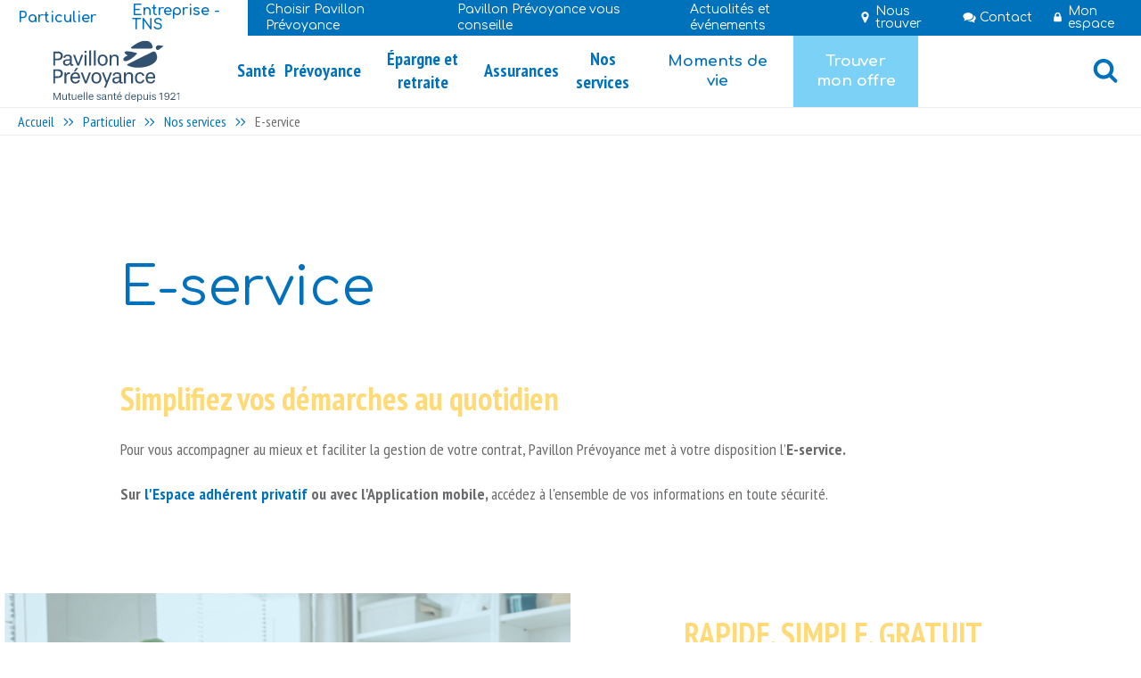

--- FILE ---
content_type: text/html; charset=UTF-8
request_url: https://www.pavillon-prevoyance.fr/particulier/nos-services/e-service
body_size: 10698
content:
<!DOCTYPE html>
<html lang="fr" dir="ltr" prefix="content: http://purl.org/rss/1.0/modules/content/  dc: http://purl.org/dc/terms/  foaf: http://xmlns.com/foaf/0.1/  og: http://ogp.me/ns#  rdfs: http://www.w3.org/2000/01/rdf-schema#  schema: http://schema.org/  sioc: http://rdfs.org/sioc/ns#  sioct: http://rdfs.org/sioc/types#  skos: http://www.w3.org/2004/02/skos/core#  xsd: http://www.w3.org/2001/XMLSchema# " class="no-js" id="pavillon-prevoyance">
    <head>
        <meta charset="utf-8" />
<script>var dataLayer = window.dataLayer = window.dataLayer || [];dataLayer = [{"vk_languageCode":"fr","vk_PageURL":"/particulier/nos-services/e-service","vk_PageName":"particulier/nos-services/e-service"}]</script>
<script>(function(w,d,s,l,i){w[l]=w[l]||[];w[l].push({'gtm.start':new Date().getTime(),event:'gtm.js'});var f=d.getElementsByTagName(s)[0],j=d.createElement(s),dl=l!='dataLayer'?'&amp;l='+l:'';j.async=true;j.src='https://www.googletagmanager.com/gtm.js?id='+i+dl;f.parentNode.insertBefore(j,f);})(window,document,'script','dataLayer','GTM-M46HFR3');</script>
<link rel="canonical" href="https://www.pavillon-prevoyance.fr/particulier/nos-services/e-service" />
<meta name="description" content="L&#039;E-service est votre espace privatif accessible depuis votre ordinateur ou votre smartphone, via un login et mot de passe sécurisé. Il a été conçu…" />
<meta name="Generator" content="Drupal 8 (https://www.drupal.org)" />
<meta name="MobileOptimized" content="width" />
<meta name="HandheldFriendly" content="true" />
<meta name="viewport" content="width=device-width, initial-scale=1.0" />
<script>!(function(s){"use strict";var t=s.className;/no-js/.test(t)&&(s.className=t.split("no-js").join(" js "))})(document.documentElement);</script>
<meta name="theme-color" content="#0071bb" />
<link rel="shortcut icon" href="/themes/custom/prevoyance_front/favicon.ico" type="image/vnd.microsoft.icon" />
<link rel="alternate" hreflang="fr" href="https://www.pavillon-prevoyance.fr/particulier/nos-services/e-service" />
<link rel="revision" href="https://www.pavillon-prevoyance.fr/particulier/nos-services/e-service" />

        <title>L&#039;e-service | Pavillon Prévoyance</title>
        <link rel="stylesheet" media="all" href="/sites/pavillon_prevoyance/files/css/css_c0PM93-ZcqzrJUN5mzcQjy0l7NxQoLtKDQy6iBFj8Zk.css" />
<link rel="stylesheet" media="all" href="/sites/pavillon_prevoyance/files/css/css_vz-JbBncLLhva_Ieo-pQT1PnTf8Df6fUsVk8JXASFEI.css" />
<link rel="stylesheet" media="all" href="https://fonts.googleapis.com/css?family=Comfortaa:400,700|PT+Sans+Narrow:400,700" />
<link rel="stylesheet" media="all" href="/sites/pavillon_prevoyance/files/css/css_nQEDyY78PDA3UIQKfSaBmhckwLN8sG1PIcC3x7urHdk.css" />

        <script src="/sites/pavillon_prevoyance/files/js/js_IcxppfNq9Yf4Q_Ib10M0ng5ZDA60wKKbW4d5H_qp9Hg.js"></script>

    </head>
    <body class="node-page node-95 path-node page-node-type-page pavillon-prevoyance">
                <a href="#main-content" class="visually-hidden focusable skip-link">
            Aller au contenu principal
        </a>
        <noscript><iframe src="https://www.googletagmanager.com/ns.html?id=GTM-M46HFR3" height="0" width="0" style="display:none;visibility:hidden"></iframe></noscript>
            <div class="layout__container dialog-off-canvas-main-canvas with-breadcrumb" data-off-canvas-main-canvas>

    <header role="banner" class="layout__header">
        <div class="header__top">
    <div class="header__top__wrapper">
        <div class="header__profile__menu">
            <nav role="navigation" aria-labelledby="block-main-menu-lvl1-menu" id="block-main-menu-lvl1" class="block block-menu navigation menu--main-fr">
            
  <h2 class="visually-hidden" id="block-main-menu-lvl1-menu">Main (LVL1)</h2>
  

        
        
        <div class="menu menu--main menu--main--level-0">
            
                                    

        



        
<div class="menu__item menu__item--level-0 active-trail">
            <div class="menu__item-wrapper menu__item-wrapper--level-0">
                            <a href="/ma-mutuelle-va-plus-loin"  class="menu__link menu__link--level-0 active-trail">
                    <span>Particulier</span>
                </a>
                    </div>
    </div>

                                    





        
<div class="menu__item menu__item--level-0">
            <div class="menu__item-wrapper menu__item-wrapper--level-0">
                            <a href="/professionnel"  class="menu__link menu__link--level-0 active-trail">
                    <span>Entreprise - TNS</span>
                </a>
                    </div>
    </div>

                
                    </div>
    


  </nav>

        </div>

                  
        <div class="header__reinsurance__menu">
            <nav role="navigation" aria-labelledby="block-top-reinsurance-enduser-menu-menu" id="block-top-reinsurance-enduser-menu" class="block block-menu navigation menu--top-reinsurance-end-user">
            
  <h2 class="visually-hidden" id="block-top-reinsurance-enduser-menu-menu">Top reinsurance End-user</h2>
  

        
              <ul class="menu">
                    <li class="menu-item">
        <a href="/choisir-pavillon-prevoyance" data-drupal-link-system-path="node/365">Choisir Pavillon Prévoyance</a>
              </li>
                <li class="menu-item">
        <a href="/conseils-et-informations" data-drupal-link-system-path="taxonomy/term/3">Pavillon Prévoyance vous conseille</a>
              </li>
                <li class="menu-item">
        <a href="/actualites-et-evenements" data-drupal-link-system-path="node/11">Actualités et événements</a>
              </li>
        </ul>
  


  </nav>

            
        </div>

        <div class="header__enduser__menu">
            <nav role="navigation" aria-labelledby="block-top-enduser-menu-menu" id="block-top-enduser-menu" class="block block-menu navigation menu--top-end-user-fr">
            
  <h2 class="visually-hidden" id="block-top-enduser-menu-menu">Top End-user</h2>
  

        
              <ul class="menu">
                    <li class="menu-item">
        <a href="/nous-trouver" identifier="store-locator" data-drupal-link-system-path="node/70">Nous trouver</a>
              </li>
                <li class="menu-item">
        <a href="https://app.pavillon-prevoyance.fr/particulier/contact" identifier="contact">Contact</a>
              </li>
                <li class="menu-item menu-item--expanded">
        <a href="/connexion-votre-espace-privatif-securise" identifier="user-link" data-drupal-link-system-path="node/395">Mon espace</a>
                                <ul class="menu">
                    <li class="menu-item">
        <a href="https://adherent.pavillon-prevoyance.fr">Je suis adhérent</a>
              </li>
                <li class="menu-item">
        <a href="https://ps.pavillon-prevoyance.fr">Je suis prof. de santé</a>
              </li>
                <li class="menu-item">
        <a href="https://courtier.pavillon-prevoyance.fr">Je suis courtier</a>
              </li>
        </ul>
  
              </li>
                <li class="menu-item">
        <a href="/recherche" identifier="search" data-drupal-link-system-path="node/35">Recherche</a>
              </li>
        </ul>
  


  </nav>

            
        </div>
    </div>
</div>

<div class="header__bottom">
    <div class="header__bottom__wrapper">
        <div class="header__bottom__branding">
            <div id="block-branding" class="block block-system block-system-branding-block">
  
    
        <a href="/" rel="home" class="site-logo">
      <img src="/themes/custom/prevoyance_front/logo.svg" alt="Accueil" />
    </a>
      </div>

        </div>

        <div class="header__profile__menu">
            <nav role="navigation" aria-labelledby="block-main-menu-lvl1-menu" id="block-main-menu-lvl1" class="block block-menu navigation menu--main-fr">
            
  <h2 class="visually-hidden" id="block-main-menu-lvl1-menu">Main (LVL1)</h2>
  

        
        
        <div class="menu menu--main menu--main--level-0">
            
                                    

        



        
<div class="menu__item menu__item--level-0 active-trail">
            <div class="menu__item-wrapper menu__item-wrapper--level-0">
                            <a href="/ma-mutuelle-va-plus-loin"  class="menu__link menu__link--level-0 active-trail">
                    <span>Particulier</span>
                </a>
                    </div>
    </div>

                                    





        
<div class="menu__item menu__item--level-0">
            <div class="menu__item-wrapper menu__item-wrapper--level-0">
                            <a href="/professionnel"  class="menu__link menu__link--level-0 active-trail">
                    <span>Entreprise - TNS</span>
                </a>
                    </div>
    </div>

                
                    </div>
    


  </nav>

        </div>
        <div class="header__bottom__menu">
            <div class="main-menu__wrapper order-first order-md-0">
                <button type="button"
                        class="main-menu__toggle-display d-md-none"
                        data-target="#main-menu">
                    <span class="button__content"></span>
                </button>

                <div id="main-menu" class="main-menu">
                    <div class="main-menu__controls d-md-none">

                        <button type="button"
                                class="main-menu__toggle-display d-md-none"
                                data-target="#main-menu">
                            <span class="button__content"><span>Rechercher</span></span>
                        </button>

                                                                                                                                                                                            </div>

                    <div class="main-menu__content">
                        <nav role="navigation" aria-labelledby="block-main-menu-lvl2-menu" id="block-main-menu-lvl2" class="block block-menu navigation menu--main-fr">
            
  <h2 class="visually-hidden" id="block-main-menu-lvl2-menu">Main LVL2+)</h2>
  

        
        
        <div class="menu menu--main menu--main--level-0">
            
                                    





        
<div class="menu__item menu__item--level-0">
            <div class="menu__item-wrapper menu__item-wrapper--level-0">
            <button type="button" class="menu__below-toggle"
                    data-menu-level="1"
                    data-target="#submenu-897414655">
                <span class="visually-hidden">Santé</span>
            </button>
                                                <a href="/sante"  class="menu__link menu__link--level-0">
                        <span>Santé</span>
                    </a>
                                    </div>
        <div id="submenu-897414655" class="menu__submenu menu__submenu--level-0"
             data-menu-level="0">
            <div class="menu__submenu-wrapper">
                <button type="button" class="menu__below-close d-md-none"
                        data-menu-level="1"
                        data-target="#submenu-897414655">
                    <span>Santé</span>
                </button>

                                            
        <div class="menu menu--main menu--main--level-1">
                            <div class="menu__separator menu__separator--vertical menu__separator--level-1">
                    <div class="menu__separator menu__separator--horizontal menu__separator--level-1">
                                                    <div class="menu__title d-none d-md-block" role="heading">
                                Santé
                            </div>
                                                                            





        
<div class="menu__item menu__item--level-1">
            <div class="menu__item-wrapper menu__item-wrapper--level-1">
            <button type="button" class="menu__below-toggle d-md-none"
                    data-menu-level="2"
                    data-target="#submenu-736246116">
                <span class="visually-hidden">Solutions Santé</span>
            </button>
                                                <a href="/particulier/sante/solutions-sante" class="menu__link menu__link--level-1" data-drupal-link-system-path="node/189">Solutions Santé</a>
                                    </div>
        <div id="submenu-736246116" class="menu__submenu menu__submenu--level-1"
             data-menu-level="1">
            <div class="menu__submenu-wrapper">
                <button type="button" class="menu__below-close d-md-none"
                        data-menu-level="2"
                        data-target="#submenu-736246116">
                    <span>Solutions Santé</span>
                </button>

                                            
        <div class="menu menu--main menu--main--level-2">
                            <div class="menu__separator menu__separator--vertical menu__separator--level-2">
                    <div class="menu__separator menu__separator--horizontal menu__separator--level-2">
                                                                            





        
<div class="menu__item menu__item--level-2">
            <div class="menu__item-wrapper menu__item-wrapper--level-2">
                            <a href="/particulier/sante/solutions-sante/gamme-santea" class="menu__link menu__link--level-2" data-drupal-link-system-path="node/529">Famille/Couple/Célibataire</a>
                    </div>
    </div>

                                                    





        
<div class="menu__item menu__item--level-2">
            <div class="menu__item-wrapper menu__item-wrapper--level-2">
                            <a href="/particulier/sante/solutions-sante/gamme-santea" class="menu__link menu__link--level-2" data-drupal-link-system-path="node/529">Jeune/Étudiant (18 ans et +)</a>
                    </div>
    </div>

                                                    





        
<div class="menu__item menu__item--level-2">
            <div class="menu__item-wrapper menu__item-wrapper--level-2">
                            <a href="/sante/gamme-vitanova" class="menu__link menu__link--level-2" data-drupal-link-system-path="node/596">Senior (55 ans et +)</a>
                    </div>
    </div>

                                                    





        
<div class="menu__item menu__item--level-2">
            <div class="menu__item-wrapper menu__item-wrapper--level-2">
                            <a href="/particulier/sante/solutions-sante/gamme-terri" class="menu__link menu__link--level-2" data-drupal-link-system-path="node/135">Agent territorial</a>
                    </div>
    </div>

                                                    





        
<div class="menu__item menu__item--level-2">
            <div class="menu__item-wrapper menu__item-wrapper--level-2">
                            <a href="/particulier/sante/solutions-sante/gamme-santea-0" class="menu__link menu__link--level-2" data-drupal-link-system-path="node/523">Travailleur non salarié (TNS)</a>
                    </div>
    </div>

                                                    





        
<div class="menu__item menu__item--level-2">
            <div class="menu__item-wrapper menu__item-wrapper--level-2">
                            <a href="/particulier/sante/solutions-sante/complementaire-sante-solidaire" class="menu__link menu__link--level-2" data-drupal-link-system-path="node/436">Complémentaire santé solidaire</a>
                    </div>
    </div>

                                            </div>
                </div>

                    </div>
    
                            </div>
        </div>
    </div>

                                                    





        
<div class="menu__item menu__item--level-1">
            <div class="menu__item-wrapper menu__item-wrapper--level-1">
            <button type="button" class="menu__below-toggle d-md-none"
                    data-menu-level="2"
                    data-target="#submenu-1140488995">
                <span class="visually-hidden">Conseils et informations</span>
            </button>
                                                <a href="/particulier/sante/conseils-et-informations" class="menu__link menu__link--level-1" data-drupal-link-system-path="node/147">Conseils et informations</a>
                                    </div>
        <div id="submenu-1140488995" class="menu__submenu menu__submenu--level-1"
             data-menu-level="1">
            <div class="menu__submenu-wrapper">
                <button type="button" class="menu__below-close d-md-none"
                        data-menu-level="2"
                        data-target="#submenu-1140488995">
                    <span>Conseils et informations</span>
                </button>

                                            
        <div class="menu menu--main menu--main--level-2">
                            <div class="menu__separator menu__separator--vertical menu__separator--level-2">
                    <div class="menu__separator menu__separator--horizontal menu__separator--level-2">
                                                                            





        
<div class="menu__item menu__item--level-2">
            <div class="menu__item-wrapper menu__item-wrapper--level-2">
                            <a href="/particulier/sante/conseils-et-informations/100-sante-reste-charge-zero" class="menu__link menu__link--level-2" data-drupal-link-system-path="node/327">100% santé </a>
                    </div>
    </div>

                                                    





        
<div class="menu__item menu__item--level-2">
            <div class="menu__item-wrapper menu__item-wrapper--level-2">
                            <a href="/particulier/sante/conseils-et-informations/cest-quoi-une-mutuelle-sante" class="menu__link menu__link--level-2" data-drupal-link-system-path="node/89">Qu&#039;est-ce qu&#039;une mutuelle santé ?</a>
                    </div>
    </div>

                                                    





        
<div class="menu__item menu__item--level-2">
            <div class="menu__item-wrapper menu__item-wrapper--level-2">
                            <a href="/particulier/sante/conseils-et-informations/comprendre-vos-remboursements" class="menu__link menu__link--level-2" data-drupal-link-system-path="node/145">Comprendre vos remboursements</a>
                    </div>
    </div>

                                                    





        
<div class="menu__item menu__item--level-2">
            <div class="menu__item-wrapper menu__item-wrapper--level-2">
                            <a href="/particulier/sante/conseils-et-informations/parler-mutuelle-sante-des-mots-pour-tout-comprendre" class="menu__link menu__link--level-2" data-drupal-link-system-path="node/374">Parler mutuelle</a>
                    </div>
    </div>

                                                    





        
<div class="menu__item menu__item--level-2">
            <div class="menu__item-wrapper menu__item-wrapper--level-2">
                            <a href="/particulier/sante/conseils-et-informations/les-guides-pratiques" class="menu__link menu__link--level-2" data-drupal-link-system-path="node/487">Guides pratiques : dentaire, optique et audition</a>
                    </div>
    </div>

                                            </div>
                </div>

                    </div>
    
                            </div>
        </div>
    </div>

                                                    





    
    
            <div class="sticky-menu">
    <div class="sticky-menu__title">Outils &amp; Offres</div>
    <div class="sticky-menu__items">
            <div class="field field--name-field-menu-tools field--type-entity-reference-revisions field--label-hidden field__items">
                            



            <div class="field field--name-field-menu-link field--type-link field--label-hidden field__item">
                                                    <a class="cta cta--btn"
           href="/particulier/sante/solutions-sante">
            <span>
            <div class="field field--name-field-menu-pictogram field--type-vk-image-file field--label-hidden field__item">        <div class="image-file image-file-svg image-file-svg-src">
                            <img data-src="/sites/pavillon_prevoyance/files/2019-03/th-list-solid.svg" src="[data-uri]" alt="" >
                <noscript>
                    <img src="/sites/pavillon_prevoyance/files/2019-03/th-list-solid.svg" alt="">
                </noscript>
                    </div>
</div>
      Offres</span>
        </a>
    
        </div>
    

                            



            <div class="field field--name-field-menu-link field--type-link field--label-hidden field__item">
                                                    <a class="cta cta--btn"
           href="https://app.pavillon-prevoyance.fr/particulier/quotation">
            <span>
            <div class="field field--name-field-menu-pictogram field--type-vk-image-file field--label-hidden field__item">        <div class="image-file image-file-svg image-file-svg-src">
                            <img data-src="/sites/pavillon_prevoyance/files/2019-03/check-solid.svg" src="[data-uri]" alt="" >
                <noscript>
                    <img src="/sites/pavillon_prevoyance/files/2019-03/check-solid.svg" alt="">
                </noscript>
                    </div>
</div>
      Devis en ligne</span>
        </a>
    
        </div>
    

                    </div>
    </div>
</div>
                                                                        </div>
                </div>

                    </div>
    
                            </div>
        </div>
    </div>

                                    





        
<div class="menu__item menu__item--level-0">
            <div class="menu__item-wrapper menu__item-wrapper--level-0">
            <button type="button" class="menu__below-toggle"
                    data-menu-level="1"
                    data-target="#submenu-1014360267">
                <span class="visually-hidden">Prévoyance</span>
            </button>
                                                <a href="/prevoyance-0"  class="menu__link menu__link--level-0">
                        <span>Prévoyance</span>
                    </a>
                                    </div>
        <div id="submenu-1014360267" class="menu__submenu menu__submenu--level-0"
             data-menu-level="0">
            <div class="menu__submenu-wrapper">
                <button type="button" class="menu__below-close d-md-none"
                        data-menu-level="1"
                        data-target="#submenu-1014360267">
                    <span>Prévoyance</span>
                </button>

                                            
        <div class="menu menu--main menu--main--level-1">
                            <div class="menu__separator menu__separator--vertical menu__separator--level-1">
                    <div class="menu__separator menu__separator--horizontal menu__separator--level-1">
                                                    <div class="menu__title d-none d-md-block" role="heading">
                                Prévoyance
                            </div>
                                                                            





        
<div class="menu__item menu__item--level-1">
            <div class="menu__item-wrapper menu__item-wrapper--level-1">
            <button type="button" class="menu__below-toggle d-md-none"
                    data-menu-level="2"
                    data-target="#submenu-508615412">
                <span class="visually-hidden">Solutions Prévoyance</span>
            </button>
                                                <a href="/particulier/prevoyance/solutions-prevoyance" class="menu__link menu__link--level-1" data-drupal-link-system-path="node/137">Solutions Prévoyance</a>
                                    </div>
        <div id="submenu-508615412" class="menu__submenu menu__submenu--level-1"
             data-menu-level="1">
            <div class="menu__submenu-wrapper">
                <button type="button" class="menu__below-close d-md-none"
                        data-menu-level="2"
                        data-target="#submenu-508615412">
                    <span>Solutions Prévoyance</span>
                </button>

                                            
        <div class="menu menu--main menu--main--level-2">
                            <div class="menu__separator menu__separator--vertical menu__separator--level-2">
                    <div class="menu__separator menu__separator--horizontal menu__separator--level-2">
                                                                            





        
<div class="menu__item menu__item--level-2">
            <div class="menu__item-wrapper menu__item-wrapper--level-2">
                            <a href="/prevoyance/maintenir-son-independance" class="menu__link menu__link--level-2" data-drupal-link-system-path="node/518">Maintenir son indépendance</a>
                    </div>
    </div>

                                                    





        
<div class="menu__item menu__item--level-2">
            <div class="menu__item-wrapper menu__item-wrapper--level-2">
                            <a href="/prevoyance/regler-des-depenses-imprevues" class="menu__link menu__link--level-2" data-drupal-link-system-path="node/124">Régler des dépenses imprévues</a>
                    </div>
    </div>

                                                    





        
<div class="menu__item menu__item--level-2">
            <div class="menu__item-wrapper menu__item-wrapper--level-2">
                            <a href="/particulier/prevoyance/solutions-prevoyance/etre-protege-en-cas-daccident" class="menu__link menu__link--level-2" data-drupal-link-system-path="node/126">Être protégé en cas d&#039;accident</a>
                    </div>
    </div>

                                                    





        
<div class="menu__item menu__item--level-2">
            <div class="menu__item-wrapper menu__item-wrapper--level-2">
                            <a href="/prevoyance/prevoir-une-garantie-dependance" class="menu__link menu__link--level-2" data-drupal-link-system-path="node/148">Prévoir une garantie dépendance</a>
                    </div>
    </div>

                                                    





        
<div class="menu__item menu__item--level-2">
            <div class="menu__item-wrapper menu__item-wrapper--level-2">
                            <a href="/prevoyance/proteger-votre-famille-en-cas-de-deces" class="menu__link menu__link--level-2" data-drupal-link-system-path="node/139">Protéger votre famille en cas de décès</a>
                    </div>
    </div>

                                                    





        
<div class="menu__item menu__item--level-2">
            <div class="menu__item-wrapper menu__item-wrapper--level-2">
                            <a href="/prevoyance/prevoir-sereinement-vos-obseques" class="menu__link menu__link--level-2" data-drupal-link-system-path="node/140">Prévoir sereinement vos obsèques</a>
                    </div>
    </div>

                                            </div>
                </div>

                    </div>
    
                            </div>
        </div>
    </div>

                                                    





        
<div class="menu__item menu__item--level-1">
            <div class="menu__item-wrapper menu__item-wrapper--level-1">
            <button type="button" class="menu__below-toggle d-md-none"
                    data-menu-level="2"
                    data-target="#submenu-1906665088">
                <span class="visually-hidden">Conseils et informations</span>
            </button>
                                                <a href="/prevoyance/conseils-et-informations" class="menu__link menu__link--level-1" data-drupal-link-system-path="node/146">Conseils et informations</a>
                                    </div>
        <div id="submenu-1906665088" class="menu__submenu menu__submenu--level-1"
             data-menu-level="1">
            <div class="menu__submenu-wrapper">
                <button type="button" class="menu__below-close d-md-none"
                        data-menu-level="2"
                        data-target="#submenu-1906665088">
                    <span>Conseils et informations</span>
                </button>

                                            
        <div class="menu menu--main menu--main--level-2">
                            <div class="menu__separator menu__separator--vertical menu__separator--level-2">
                    <div class="menu__separator menu__separator--horizontal menu__separator--level-2">
                                                                            





        
<div class="menu__item menu__item--level-2">
            <div class="menu__item-wrapper menu__item-wrapper--level-2">
                            <a href="/particulier/prevoyance/conseils-et-informations/a-quoi-sert-un-contrat-de-prevoyance" class="menu__link menu__link--level-2" data-drupal-link-system-path="node/142">A quoi sert un contrat de prévoyance ? </a>
                    </div>
    </div>

                                                    





        
<div class="menu__item menu__item--level-2">
            <div class="menu__item-wrapper menu__item-wrapper--level-2">
                            <a href="/particulier/prevoyance/conseils-et-informations/personnes-agees-et-maintien-domicile" class="menu__link menu__link--level-2" data-drupal-link-system-path="node/181">Personnes âgées et maintien à domicile</a>
                    </div>
    </div>

                                            </div>
                </div>

                    </div>
    
                            </div>
        </div>
    </div>

                                            </div>
                </div>

                    </div>
    
                            </div>
        </div>
    </div>

                                    





        
<div class="menu__item menu__item--level-0">
            <div class="menu__item-wrapper menu__item-wrapper--level-0">
            <button type="button" class="menu__below-toggle"
                    data-menu-level="1"
                    data-target="#submenu-1731911247">
                <span class="visually-hidden">Épargne et retraite</span>
            </button>
                                                <a href="/epargne-et-retraite"  class="menu__link menu__link--level-0">
                        <span>Épargne et retraite</span>
                    </a>
                                    </div>
        <div id="submenu-1731911247" class="menu__submenu menu__submenu--level-0"
             data-menu-level="0">
            <div class="menu__submenu-wrapper">
                <button type="button" class="menu__below-close d-md-none"
                        data-menu-level="1"
                        data-target="#submenu-1731911247">
                    <span>Épargne et retraite</span>
                </button>

                                            
        <div class="menu menu--main menu--main--level-1">
                            <div class="menu__separator menu__separator--vertical menu__separator--level-1">
                    <div class="menu__separator menu__separator--horizontal menu__separator--level-1">
                                                    <div class="menu__title d-none d-md-block" role="heading">
                                Épargne et retraite
                            </div>
                                                                            





        
<div class="menu__item menu__item--level-1">
            <div class="menu__item-wrapper menu__item-wrapper--level-1">
            <button type="button" class="menu__below-toggle d-md-none"
                    data-menu-level="2"
                    data-target="#submenu-219049284">
                <span class="visually-hidden">Solutions Épargne et retraite</span>
            </button>
                                                <a href="/epargne-et-retraite/solutions-epargne-et-retraite" class="menu__link menu__link--level-1" data-drupal-link-system-path="node/307">Solutions Épargne et retraite</a>
                                    </div>
        <div id="submenu-219049284" class="menu__submenu menu__submenu--level-1"
             data-menu-level="1">
            <div class="menu__submenu-wrapper">
                <button type="button" class="menu__below-close d-md-none"
                        data-menu-level="2"
                        data-target="#submenu-219049284">
                    <span>Solutions Épargne et retraite</span>
                </button>

                                            
        <div class="menu menu--main menu--main--level-2">
                            <div class="menu__separator menu__separator--vertical menu__separator--level-2">
                    <div class="menu__separator menu__separator--horizontal menu__separator--level-2">
                                                                            





        
<div class="menu__item menu__item--level-2">
            <div class="menu__item-wrapper menu__item-wrapper--level-2">
                            <a href="/epargne-et-retraite/preparer-lavenir-de-votre-enfant" class="menu__link menu__link--level-2" data-drupal-link-system-path="node/320">Préparer l&#039;avenir de votre enfant</a>
                    </div>
    </div>

                                                    





        
<div class="menu__item menu__item--level-2">
            <div class="menu__item-wrapper menu__item-wrapper--level-2">
                            <a href="/epargne-et-retraite/faire-fructifier-votre-epargne" class="menu__link menu__link--level-2" data-drupal-link-system-path="node/205">Faire fructifier votre épargne</a>
                    </div>
    </div>

                                                    





        
<div class="menu__item menu__item--level-2">
            <div class="menu__item-wrapper menu__item-wrapper--level-2">
                            <a href="/particulier/epargne-et-retraite/solutions-epargne-et-retraite/preparer-votre-retraite" class="menu__link menu__link--level-2" data-drupal-link-system-path="node/214">Préparer votre retraite</a>
                    </div>
    </div>

                                                    





        
<div class="menu__item menu__item--level-2">
            <div class="menu__item-wrapper menu__item-wrapper--level-2">
                            <a href="/particulier/epargne-et-retraite/solutions-epargne-et-retraite/epargner-et-transmettre" class="menu__link menu__link--level-2" data-drupal-link-system-path="node/359">Épargner et transmettre votre patrimoine</a>
                    </div>
    </div>

                                                    





        
<div class="menu__item menu__item--level-2">
            <div class="menu__item-wrapper menu__item-wrapper--level-2">
                            <a href="/epargne-et-retraite/combattant-dhier-et-daujourdhui" class="menu__link menu__link--level-2" data-drupal-link-system-path="node/318">Combattant d&#039;hier et d&#039;aujourd&#039;hui </a>
                    </div>
    </div>

                                            </div>
                </div>

                    </div>
    
                            </div>
        </div>
    </div>

                                                    





        
<div class="menu__item menu__item--level-1">
            <div class="menu__item-wrapper menu__item-wrapper--level-1">
            <button type="button" class="menu__below-toggle d-md-none"
                    data-menu-level="2"
                    data-target="#submenu-1859968052">
                <span class="visually-hidden">Conseils et informations</span>
            </button>
                                                <a href="/particulier/epargne-et-retraite/conseils-et-informations" class="menu__link menu__link--level-1" data-drupal-link-system-path="node/209">Conseils et informations</a>
                                    </div>
        <div id="submenu-1859968052" class="menu__submenu menu__submenu--level-1"
             data-menu-level="1">
            <div class="menu__submenu-wrapper">
                <button type="button" class="menu__below-close d-md-none"
                        data-menu-level="2"
                        data-target="#submenu-1859968052">
                    <span>Conseils et informations</span>
                </button>

                                            
        <div class="menu menu--main menu--main--level-2">
                            <div class="menu__separator menu__separator--vertical menu__separator--level-2">
                    <div class="menu__separator menu__separator--horizontal menu__separator--level-2">
                                                                            





        
<div class="menu__item menu__item--level-2">
            <div class="menu__item-wrapper menu__item-wrapper--level-2">
                            <a href="/particulier/epargne-et-retraite/conseils-et-informations/pourquoi-faut-il-epargner" class="menu__link menu__link--level-2" data-drupal-link-system-path="node/310">Pourquoi faut-il épargner</a>
                    </div>
    </div>

                                                    





        
<div class="menu__item menu__item--level-2">
            <div class="menu__item-wrapper menu__item-wrapper--level-2">
                            <a href="/particulier/epargne-et-retraite/conseils-et-informations/combien-faut-il-avoir-depargne" class="menu__link menu__link--level-2" data-drupal-link-system-path="node/317">Combien faut-il avoir d&#039;épargne</a>
                    </div>
    </div>

                                                    





        
<div class="menu__item menu__item--level-2">
            <div class="menu__item-wrapper menu__item-wrapper--level-2">
                            <a href="/particulier/epargne-et-retraite/conseils-et-informations/calculez-et-estimez-le-montant-de-votre" class="menu__link menu__link--level-2" data-drupal-link-system-path="node/319">Calculez et estimez le montant de votre retraite.</a>
                    </div>
    </div>

                                            </div>
                </div>

                    </div>
    
                            </div>
        </div>
    </div>

                                            </div>
                </div>

                    </div>
    
                            </div>
        </div>
    </div>

                                    





        
<div class="menu__item menu__item--level-0">
            <div class="menu__item-wrapper menu__item-wrapper--level-0">
            <button type="button" class="menu__below-toggle"
                    data-menu-level="1"
                    data-target="#submenu-2072242349">
                <span class="visually-hidden">Assurances</span>
            </button>
                                                <a href="/particulier/assurances"  class="menu__link menu__link--level-0">
                        <span>Assurances</span>
                    </a>
                                    </div>
        <div id="submenu-2072242349" class="menu__submenu menu__submenu--level-0"
             data-menu-level="0">
            <div class="menu__submenu-wrapper">
                <button type="button" class="menu__below-close d-md-none"
                        data-menu-level="1"
                        data-target="#submenu-2072242349">
                    <span>Assurances</span>
                </button>

                                            
        <div class="menu menu--main menu--main--level-1">
                            <div class="menu__separator menu__separator--vertical menu__separator--level-1">
                    <div class="menu__separator menu__separator--horizontal menu__separator--level-1">
                                                    <div class="menu__title d-none d-md-block" role="heading">
                                Assurances
                            </div>
                                                                            





        
<div class="menu__item menu__item--level-1">
            <div class="menu__item-wrapper menu__item-wrapper--level-1">
            <button type="button" class="menu__below-toggle d-md-none"
                    data-menu-level="2"
                    data-target="#submenu-20132794">
                <span class="visually-hidden">Solutions Assurances</span>
            </button>
                                                <a href="/particulier/assurances/solutions-assurances" title="Solutions Assurances" class="menu__link menu__link--level-1" data-drupal-link-system-path="node/569">Solutions Assurances</a>
                                    </div>
        <div id="submenu-20132794" class="menu__submenu menu__submenu--level-1"
             data-menu-level="1">
            <div class="menu__submenu-wrapper">
                <button type="button" class="menu__below-close d-md-none"
                        data-menu-level="2"
                        data-target="#submenu-20132794">
                    <span>Solutions Assurances</span>
                </button>

                                            
        <div class="menu menu--main menu--main--level-2">
                            <div class="menu__separator menu__separator--vertical menu__separator--level-2">
                    <div class="menu__separator menu__separator--horizontal menu__separator--level-2">
                                                                            





        
<div class="menu__item menu__item--level-2">
            <div class="menu__item-wrapper menu__item-wrapper--level-2">
                            <a href="/particulier/assurances/assurer-votre-logement" class="menu__link menu__link--level-2" data-drupal-link-system-path="node/143">Assurer votre logement</a>
                    </div>
    </div>

                                                    





        
<div class="menu__item menu__item--level-2">
            <div class="menu__item-wrapper menu__item-wrapper--level-2">
                            <a href="/particulier/assurances/solutions-assurances/assurer-votre-pret-immobilier" class="menu__link menu__link--level-2" data-drupal-link-system-path="node/154">Assurer votre prêt immobilier</a>
                    </div>
    </div>

                                            </div>
                </div>

                    </div>
    
                            </div>
        </div>
    </div>

                                                    





        
<div class="menu__item menu__item--level-1">
            <div class="menu__item-wrapper menu__item-wrapper--level-1">
            <button type="button" class="menu__below-toggle d-md-none"
                    data-menu-level="2"
                    data-target="#submenu-2015344166">
                <span class="visually-hidden">Conseils et informations</span>
            </button>
                                                <a href="/particulier/assurances/conseils-et-informations" class="menu__link menu__link--level-1" data-drupal-link-system-path="node/171">Conseils et informations</a>
                                    </div>
        <div id="submenu-2015344166" class="menu__submenu menu__submenu--level-1"
             data-menu-level="1">
            <div class="menu__submenu-wrapper">
                <button type="button" class="menu__below-close d-md-none"
                        data-menu-level="2"
                        data-target="#submenu-2015344166">
                    <span>Conseils et informations</span>
                </button>

                                            
        <div class="menu menu--main menu--main--level-2">
                            <div class="menu__separator menu__separator--vertical menu__separator--level-2">
                    <div class="menu__separator menu__separator--horizontal menu__separator--level-2">
                                                                            





        
<div class="menu__item menu__item--level-2">
            <div class="menu__item-wrapper menu__item-wrapper--level-2">
                            <a href="/particulier/assurances/conseils-et-informations/degat-des-eaux-que-faire" class="menu__link menu__link--level-2" data-drupal-link-system-path="node/173">Dégat des eaux : que faire ? </a>
                    </div>
    </div>

                                            </div>
                </div>

                    </div>
    
                            </div>
        </div>
    </div>

                                            </div>
                </div>

                    </div>
    
                            </div>
        </div>
    </div>

                                    

        



        
<div class="menu__item menu__item--level-0 active-trail">
            <div class="menu__item-wrapper menu__item-wrapper--level-0">
            <button type="button" class="menu__below-toggle"
                    data-menu-level="1"
                    data-target="#submenu-2022743839">
                <span class="visually-hidden">Nos services</span>
            </button>
                                                <a href="/particulier/nos-services"  class="menu__link menu__link--level-0 active-trail">
                        <span>Nos services</span>
                    </a>
                                    </div>
        <div id="submenu-2022743839" class="menu__submenu menu__submenu--level-0"
             data-menu-level="0">
            <div class="menu__submenu-wrapper">
                <button type="button" class="menu__below-close d-md-none"
                        data-menu-level="1"
                        data-target="#submenu-2022743839">
                    <span>Nos services</span>
                </button>

                                            
        <div class="menu menu--main menu--main--level-1">
                            <div class="menu__separator menu__separator--vertical menu__separator--level-1">
                    <div class="menu__separator menu__separator--horizontal menu__separator--level-1">
                                                    <div class="menu__title d-none d-md-block" role="heading">
                                Nos services
                            </div>
                                                                            





        
<div class="menu__item menu__item--level-1">
            <div class="menu__item-wrapper menu__item-wrapper--level-1">
                            <a href="/particulier/nos-services/reseaux-de-soins" class="menu__link menu__link--level-1" data-drupal-link-system-path="node/190">Réseaux de soins</a>
                    </div>
    </div>

                                                    

        



        
<div class="menu__item menu__item--level-1 active-trail">
            <div class="menu__item-wrapper menu__item-wrapper--level-1">
                            <a href="/particulier/nos-services/e-service" class="menu__link menu__link--level-1 active-trail is-active" data-drupal-link-system-path="node/95">E-service</a>
                    </div>
    </div>

                                                    





        
<div class="menu__item menu__item--level-1">
            <div class="menu__item-wrapper menu__item-wrapper--level-1">
                            <a href="/particulier/nos-services/rendez-vous-conseil" class="menu__link menu__link--level-1" data-drupal-link-system-path="node/128">Rendez-vous Conseil en agence</a>
                    </div>
    </div>

                                                    





        
<div class="menu__item menu__item--level-1">
            <div class="menu__item-wrapper menu__item-wrapper--level-1">
                            <a href="/particulier/nos-services/plateforme-e-sante-maiia" class="menu__link menu__link--level-1" data-drupal-link-system-path="node/437">Plateforme e-santé Maiia</a>
                    </div>
    </div>

                                                    





        
<div class="menu__item menu__item--level-1">
            <div class="menu__item-wrapper menu__item-wrapper--level-1">
                            <a href="/particulier/nos-services/deuxieme-avis-medical-deuxiemeavisfr" class="menu__link menu__link--level-1" data-drupal-link-system-path="node/543">Deuxième avis médical deuxiemeavis.fr</a>
                    </div>
    </div>

                                                    





        
<div class="menu__item menu__item--level-1">
            <div class="menu__item-wrapper menu__item-wrapper--level-1">
                            <a href="/particulier/nos-services/assistance-sante" class="menu__link menu__link--level-1" data-drupal-link-system-path="node/119">Assistance Santé</a>
                    </div>
    </div>

                                                    





        
<div class="menu__item menu__item--level-1">
            <div class="menu__item-wrapper menu__item-wrapper--level-1">
                            <a href="/particulier/nos-services/conseillere-sociale" class="menu__link menu__link--level-1" data-drupal-link-system-path="node/394">Conseillère Sociale</a>
                    </div>
    </div>

                                            </div>
                </div>

                    </div>
    
                            </div>
        </div>
    </div>

                                    





        
<div class="menu__item menu__item--level-0">
            <div class="menu__item-wrapper menu__item-wrapper--level-0">
                            <a href="/particulier/moments-de-vie"  class="menu__link menu__link--level-0">
                    <span>Moments de vie</span>
                </a>
                    </div>
    </div>

                                    





        
<div class="menu__item menu__item--level-0">
            <div class="menu__item-wrapper menu__item-wrapper--level-0">
                            <a href="https://app.pavillon-prevoyance.fr/particulier/quotation"  class="menu__link menu__link--level-0">
                    <span>Trouver mon offre</span>
                </a>
                    </div>
    </div>

                
                    </div>
    


  </nav>


                                                                                                                                                                                                                                                                                                                                                                            </div>
                </div>
            </div>
        </div>

        <div class="header__bottom__tools">
            <nav role="navigation" aria-labelledby="block-top-enduser-menu-menu" id="block-top-enduser-menu" class="block block-menu navigation menu--top-end-user-fr">
            
  <h2 class="visually-hidden" id="block-top-enduser-menu-menu">Top End-user</h2>
  

        
              <ul class="menu">
                    <li class="menu-item">
        <a href="/nous-trouver" identifier="store-locator" data-drupal-link-system-path="node/70">Nous trouver</a>
              </li>
                <li class="menu-item">
        <a href="https://app.pavillon-prevoyance.fr/particulier/contact" identifier="contact">Contact</a>
              </li>
                <li class="menu-item menu-item--expanded">
        <a href="/connexion-votre-espace-privatif-securise" identifier="user-link" data-drupal-link-system-path="node/395">Mon espace</a>
                                <ul class="menu">
                    <li class="menu-item">
        <a href="https://adherent.pavillon-prevoyance.fr">Je suis adhérent</a>
              </li>
                <li class="menu-item">
        <a href="https://ps.pavillon-prevoyance.fr">Je suis prof. de santé</a>
              </li>
                <li class="menu-item">
        <a href="https://courtier.pavillon-prevoyance.fr">Je suis courtier</a>
              </li>
        </ul>
  
              </li>
                <li class="menu-item">
        <a href="/recherche" identifier="search" data-drupal-link-system-path="node/35">Recherche</a>
              </li>
        </ul>
  


  </nav>

            
            <div class="vk-search-block">
    <button class="search__trigger"><span>Rechercher</span></button>

    <div class="form__wrapper">
        <form action="/recherche" method="get">
            <div class="search__box__closer"><span></span></div>
            <label class="search__label" for="search">Rechercher</label>
            <input class="search__input" id="search" name="search" value="">
            <input type="submit" value="__SEARCH_SUBMIT">
            <p class="search__helper">__SEARCH_HELPER</p>
        </form>
    </div>
</div>
        </div>
    </div>
</div>

                                                                                                        
                                                                                                                                                                                                                
<div id="block-breadcrumb" class="block block-system block-system-breadcrumb-block">
  
    
          <nav class="breadcrumb" role="navigation" aria-labelledby="system-breadcrumb">
        <div id="system-breadcrumb" class="visually-hidden" role="heading">Fil d'Ariane</div>
        <ol class="breadcrumb__list">
                            <li class="breadcrumb__item">
                                            <a class="breadcrumb__link" href="/">Accueil</a>
                                    </li>
                            <li class="breadcrumb__item">
                                            <a class="breadcrumb__link" href="/ma-mutuelle-va-plus-loin">Particulier</a>
                                    </li>
                            <li class="breadcrumb__item">
                                            <a class="breadcrumb__link" href="/particulier/nos-services">Nos services</a>
                                    </li>
                            <li class="breadcrumb__item">
                                            E-service
                                    </li>
                    </ol>
    </nav>

  </div>

    </header>

    

    <main role="main" class="layout__content">
        

    
<article role="article" about="/particulier/nos-services/e-service" class="node node--type-page node--promoted node--view-mode-full">
    
        

    <div class="node__content">
            <div class="page__intro">
        <div class="intro__content">
            
            
            <h1 class="field field--name-title field--type-string field--label-hidden heading field__item">E-service</h1>
    
            
            
    <h2 class="field field--name-field-subtitle field--type-string field--label-hidden heading field__item">Simplifiez vos démarches au quotidien</h2>


            <div class="clearfix text-formatted field field--name-body field--type-text-with-summary field--label-hidden field__item"><p>Pour vous accompagner au mieux et faciliter la gestion de votre contrat, Pavillon Prévoyance met à votre disposition l’<strong>E-service. </strong></p>

<p><strong>Sur<a href="https://adherent.pavillon-prevoyance.fr/#/auth/login" target="_blank"> l'Espace adhérent privatif</a> ou avec l'Application mobile, </strong>accédez à l'ensemble de vos informations en toute sécurité. </p>
</div>
      
        </div>
    </div>

    
            <div class="field field--name-field-page-paragraphs field--type-entity-reference-revisions field--label-hidden field__items">
                                
    <div class="paragraph paragraph--type--text-and-image paragraph--view-mode--default paragraph--image-left" data-vk-animation="xs-opacity">
        <div class="paragraph__wrapper">
                        
    
    <div class="field field--name-field-image field--type-image field--label-hidden field__item" data-vk-animation="xs-opacity">
            <img src="[data-uri]" alt=""
         data-src="https://www.pavillon-prevoyance.fr/sites/pavillon_prevoyance/files/styles/635x600/public/2025-10/VISUEL%20APPLICATION%20PAGE%20E-SERVICE.png?itok=s2gorcYa">
    <noscript>
        <img alt=""
             src="https://www.pavillon-prevoyance.fr/sites/pavillon_prevoyance/files/styles/635x600/public/2025-10/VISUEL%20APPLICATION%20PAGE%20E-SERVICE.png?itok=s2gorcYa">
    </noscript>
        <div class="field-image__loader"></div>
    </div>


    
    <div class="paragraph__content">
        
    <div role="heading" class="field field--name-field-title field--type-string field--label-hidden field__item">RAPIDE, SIMPLE, GRATUIT</div>


            <div class="clearfix text-formatted field field--name-field-rich-text field--type-text-long field--label-hidden field__item"><p><strong>LES PRINCIPAUX SERVICES À VOTRE DISPOSITION</strong></p>

<ul>
	<li>Gestion de votre contrat : garantie·s, bénéficiaire·s, données personnelles...</li>
	<li>Consultation de vos remboursements de santé.</li>
	<li>Téléchargement de la carte mutualiste de tiers payant.</li>
	<li>Demandes de remboursements, de devis, de prise en charge, de modifications.</li>
	<li>Transmission de documents.</li>
	<li>Suivi de vos demandes en temps réel.</li>
	<li>Accès aux services inclus dans votre garantie (plateforme e-santé Maiia, deuxième avis médical deuxiemeavis.fr, réseaux de soins Itelis et Pavillon de la Mutualité).</li>
</ul>
</div>
      
    </div>

            </div>
    </div>

                                
    <div class="paragraph paragraph--type--text paragraph--view-mode--default" data-vk-animation="xs-opacity">
        <div class="paragraph__wrapper">
            
    <div class="paragraph__content">
        
            <div class="clearfix text-formatted field field--name-field-rich-text field--type-text-long field--label-hidden field__item"><p><strong>COMMENT ACTIVER VOTRE ESPACE ?</strong></p>

<ul>
	<li>Accéder à la page de connexion en cliquant <a href="https://adherent.pavillon-prevoyance.fr/#/auth/login" target="_blank">ici</a> et sélectionner « Première connexion ».</li>
	<li>Dans la fenêtre qui s'ouvre, cliquer sur "oui" si vous disposez de votre identifiant (n° d'adhérent disponible sur la carte mutualiste de tiers payant). Dans le cas contraire, cliquer sur "non". </li>
	<li>Procéder à la vérification anti-robot.</li>
	<li>Renseigner le code personnel reçu par e-mail et suivre les étapes de première connexion.</li>
	<li>Vous reconnecter.</li>
</ul>

<p><strong>COMMENT TÉLÉCHARGER L'APPLICATION MOBILE ?</strong></p>

<ul>
	<li>Rechercher "Pavillon Prévoyance" dans votre store (iOS ou Android).</li>
	<li>Télécharger l'application.</li>
	<li>Saisir l'identifiant (n° d'adhérent) et le mot de passe utilisés pour accéder à votre Espace adhérent privatif.</li>
</ul>

<p><strong>Pour accéder à l’application, il est nécessaire d’activer votre Espace adhérent privatif au préalable.</strong></p>

<p><strong>BESOIN D'AIDE ? </strong></p>

<p>Contactez votre conseiller dans votre <a href="https://www.pavillon-prevoyance.fr/nous-trouver" target="_blank">agence de proximité</a> ou l'Espace Relation Adhérents à <a href="mailto: contact@pavillon-prevoyance.fr" target="_blank">contact@pavillon-prevoyance.fr</a> ou 05 57 81 24 41</p>
</div>
      
    </div>

        </div>
    </div>

                    </div>
    
    </div>
</article>

    </main>

    <footer class="layout__footer" data-vk-animation="xs">
                    <div class="menu menu--contact">
                <div class="menu__title" role="heading">
                    NOUS CONTACTER
                </div>

                <nav role="navigation" aria-labelledby="block-contact-enduser-menu-menu" id="block-contact-enduser-menu" class="block block-menu navigation menu--contact-end-user-fr">
            
  

        

        <ul class="menu">
                                    <li class="menu__item contact" data-vk-animation="xs-opacity">

                
                
                <a href="https://app.pavillon-prevoyance.fr/particulier/contact" class="menu__link"><span>Écrivez-nous</span></a>

                            </li>
                                <li class="menu__item phone" data-vk-animation="xs-opacity">

                
                
                <a href="tel:0557812441" class="menu__link"><span>05 57 81 24 41</span></a>

                                    <div class="link__description">Lundi au vendredi 8 h à 19 h <br> Samedi 9 h à 12 h</div>
                            </li>
                                <li class="menu__item callback" data-vk-animation="xs-opacity">

                
                
                <a href="https://app.pavillon-prevoyance.fr/particulier/contact" class="menu__link"><span>Appelez-moi</span></a>

                            </li>
                                <li class="menu__item store-locator" data-vk-animation="xs-opacity">

                
                
                <a href="/nous-trouver" class="menu__link"><span>Nous trouver</span></a>

                            </li>
            </ul>

    


  </nav>

                
            </div>
        
        <div class="footer__wrapper">
            <div class="menu menu--social">
                <div class="menu__title" role="heading">
                    <span>SUIVEZ-NOUS</span>
                </div>

                <div id="block-socialnetworks" class="block block-vk-social-links">
  
    
      <ul class="vk-social-links">
                        <li class="vk-social-link vk-social-link--facebook">
                <a href="https://www.facebook.com/pavillonprevoyance/" target="_blank" rel="noopener"><span>Facebook</span></a>
            </li>
                                                        <li class="vk-social-link vk-social-link--linkedin">
                <a href="https://www.linkedin.com/company/pavillon-prevoyance/" target="_blank" rel="noopener"><span>LinkedIn</span></a>
            </li>
                                                                        </ul>
  </div>

            </div>

            <div class="menu menu--seo">
                <nav role="navigation" aria-labelledby="block-seo-enduser-menu-menu" id="block-seo-enduser-menu" class="block block-menu navigation menu--seo-end-user-fr">
            
  <h2 class="visually-hidden" id="block-seo-enduser-menu-menu">SEO End-User</h2>
  

        
                            <ul class="menu menu--seo menu--level-0">
                                                                            <li class="menu__item menu__item--level-0 menu__item--expanded">
                <a href="/sante" class="menu__link menu__link--level-0" data-drupal-link-system-path="node/259">Santé</a>
                                                                <ul class="menu menu--seo menu--submenu menu--level-1">
                                                                            <li class="menu__item menu__item--level-1">
                <a href="https://www.pavillon-prevoyance.fr/sante/gamme-santea-0" class="menu__link menu__link--level-1">Famille/Couple/Célibataire</a>
                            </li>
                                                                    <li class="menu__item menu__item--level-1">
                <a href="https://www.pavillon-prevoyance.fr/sante/gamme-santea-0" class="menu__link menu__link--level-1">Jeune/Étudiant (18 ans et +)</a>
                            </li>
                                                                    <li class="menu__item menu__item--level-1">
                <a href="/sante/gamme-vitanova" class="menu__link menu__link--level-1" data-drupal-link-system-path="node/596">Senior (55 ans et +)</a>
                            </li>
                                                                    <li class="menu__item menu__item--level-1">
                <a href="https://www.pavillon-prevoyance.fr/particulier/sante/solutions-sante/gamme-terri" class="menu__link menu__link--level-1">Agent territorial</a>
                            </li>
                                                                    <li class="menu__item menu__item--level-1">
                <a href="https://www.pavillon-prevoyance.fr/sante/gamme-santea-1" class="menu__link menu__link--level-1">Travailleur non salarié (TNS)</a>
                            </li>
                                                                    <li class="menu__item menu__item--level-1">
                <a href="/particulier/sante/solutions-sante/complementaire-sante-solidaire" class="menu__link menu__link--level-1" data-drupal-link-system-path="node/436">Complémentaire santé solidaire</a>
                            </li>
                                                                    <li class="menu__item menu__item--level-1">
                <a href="/particulier/sante/conseils-et-informations" class="menu__link menu__link--level-1" data-drupal-link-system-path="node/147">Conseils et informations</a>
                            </li>
                </ul>
    
                            </li>
                                                                    <li class="menu__item menu__item--level-0 menu__item--expanded">
                <a href="/epargne-et-retraite" class="menu__link menu__link--level-0" data-drupal-link-system-path="node/360">Épargne et retraite</a>
                                                                <ul class="menu menu--seo menu--submenu menu--level-1">
                                                                            <li class="menu__item menu__item--level-1">
                <a href="/epargne-et-retraite/preparer-lavenir-de-votre-enfant" class="menu__link menu__link--level-1" data-drupal-link-system-path="node/320">Préparer l&#039;avenir de votre enfant</a>
                            </li>
                                                                    <li class="menu__item menu__item--level-1">
                <a href="/epargne-et-retraite/faire-fructifier-votre-epargne" class="menu__link menu__link--level-1" data-drupal-link-system-path="node/205">Faire fructifier votre épargne</a>
                            </li>
                                                                    <li class="menu__item menu__item--level-1">
                <a href="/particulier/epargne-et-retraite/solutions-epargne-et-retraite/preparer-votre-retraite" class="menu__link menu__link--level-1" data-drupal-link-system-path="node/214">Préparer votre retraite</a>
                            </li>
                                                                    <li class="menu__item menu__item--level-1">
                <a href="/particulier/epargne-et-retraite/solutions-epargne-et-retraite/epargner-et-transmettre" class="menu__link menu__link--level-1" data-drupal-link-system-path="node/359">Épargner et transmettre votre patrimoine</a>
                            </li>
                                                                    <li class="menu__item menu__item--level-1">
                <a href="/epargne-et-retraite/solutions-epargne-et-retraite" class="menu__link menu__link--level-1" data-drupal-link-system-path="node/307">Conseils et informations</a>
                            </li>
                </ul>
    
                            </li>
                                                                    <li class="menu__item menu__item--level-0 menu__item--expanded">
                <a href="/prevoyance-0" class="menu__link menu__link--level-0" data-drupal-link-system-path="node/260">Prévoyance</a>
                                                                <ul class="menu menu--seo menu--submenu menu--level-1">
                                                                            <li class="menu__item menu__item--level-1">
                <a href="/prevoyance/maintenir-son-independance" class="menu__link menu__link--level-1" data-drupal-link-system-path="node/518">Maintenir son indépendance</a>
                            </li>
                                                                    <li class="menu__item menu__item--level-1">
                <a href="/prevoyance/regler-des-depenses-imprevues" class="menu__link menu__link--level-1" data-drupal-link-system-path="node/124">Régler des dépenses imprévues</a>
                            </li>
                                                                    <li class="menu__item menu__item--level-1">
                <a href="/particulier/prevoyance/solutions-prevoyance/etre-protege-en-cas-daccident" class="menu__link menu__link--level-1" data-drupal-link-system-path="node/126">Être protégé en cas d&#039;accident</a>
                            </li>
                                                                    <li class="menu__item menu__item--level-1">
                <a href="/prevoyance/prevoir-une-garantie-dependance" class="menu__link menu__link--level-1" data-drupal-link-system-path="node/148">Prévoir une garantie dépendance</a>
                            </li>
                                                                    <li class="menu__item menu__item--level-1">
                <a href="/prevoyance/proteger-votre-famille-en-cas-de-deces" class="menu__link menu__link--level-1" data-drupal-link-system-path="node/139">Protéger votre famille en cas de décès</a>
                            </li>
                                                                    <li class="menu__item menu__item--level-1">
                <a href="/prevoyance/prevoir-sereinement-vos-obseques" class="menu__link menu__link--level-1" data-drupal-link-system-path="node/140">Prévoir sereinement vos obsèques</a>
                            </li>
                                                                    <li class="menu__item menu__item--level-1">
                <a href="/prevoyance/conseils-et-informations" class="menu__link menu__link--level-1" data-drupal-link-system-path="node/146">Conseils et informations</a>
                            </li>
                </ul>
    
                            </li>
                                                                    <li class="menu__item menu__item--level-0 menu__item--expanded">
                <a href="https://www.pavillon-prevoyance.fr/particulier/assurances" class="menu__link menu__link--level-0">Assurances</a>
                                                                <ul class="menu menu--seo menu--submenu menu--level-1">
                                                                            <li class="menu__item menu__item--level-1">
                <a href="/particulier/assurances/assurer-votre-logement" class="menu__link menu__link--level-1" data-drupal-link-system-path="node/143">Assurer votre logement</a>
                            </li>
                                                                    <li class="menu__item menu__item--level-1">
                <a href="/particulier/assurances/solutions-assurances/assurer-votre-pret-immobilier" class="menu__link menu__link--level-1" data-drupal-link-system-path="node/154">Assurer votre prêt immobilier</a>
                            </li>
                                                                    <li class="menu__item menu__item--level-1">
                <a href="/particulier/assurances/conseils-et-informations" class="menu__link menu__link--level-1" data-drupal-link-system-path="node/171">Conseils et informations</a>
                            </li>
                </ul>
    
                            </li>
                                                                    <li class="menu__item menu__item--level-0">
                <a href="/nos-partenaires" class="menu__link menu__link--level-0" data-drupal-link-system-path="node/92">Nos partenaires</a>
                            </li>
                </ul>
    


  </nav>

                
            </div>
        </div>

        <div class="menu menu--footer">
            <nav role="navigation" aria-labelledby="block-footer-enduser-menu-menu" id="block-footer-enduser-menu" class="block block-menu navigation menu--footer-end-user-fr">
            
  <h2 class="visually-hidden" id="block-footer-enduser-menu-menu">Footer End-User</h2>
  

        
                            <ul class="menu menu--level-0">
                                                                            <li class="menu__item menu__item--level-0">
                <a href="/foire-aux-questions" class="menu__link menu__link--level-0" data-drupal-link-system-path="node/32">FAQ</a>
                                |            </li>
                                                                    <li class="menu__item menu__item--level-0">
                <a href="https://unocam.fr/wp-content/uploads/mdocs/VDEF%20Glossaire%20-%20UNOCAM%20-%20janvier%202022%20-%20HD.pdf" target="_blank" class="menu__link menu__link--level-0">Glossaire Unocam</a>
                                |            </li>
                                                                    <li class="menu__item menu__item--level-0">
                <a href="/documents-reglementaires" class="menu__link menu__link--level-0" data-drupal-link-system-path="node/558">Documents réglementaires</a>
                                |            </li>
                                                                    <li class="menu__item menu__item--level-0">
                <a href="/reclamations-et-mediation" class="menu__link menu__link--level-0" data-drupal-link-system-path="node/552">Réclamations et médiation</a>
                                |            </li>
                                                                    <li class="menu__item menu__item--level-0">
                <a href="/informations-adherent" class="menu__link menu__link--level-0" data-drupal-link-system-path="node/244">Informations Adhérent</a>
                                |            </li>
                                                                    <li class="menu__item menu__item--level-0">
                <a href="/mentions-legales" class="menu__link menu__link--level-0" data-drupal-link-system-path="node/398">Mentions légales</a>
                                |            </li>
                                                                    <li class="menu__item menu__item--level-0">
                <a href="/politique-protection-des-donnees" class="menu__link menu__link--level-0" data-drupal-link-system-path="node/400">Politique de protection des données</a>
                                |            </li>
                                                                    <li class="menu__item menu__item--level-0">
                <a href="/particulier/politique-relative-lutilisation-des-cookies-0" class="menu__link menu__link--level-0" data-drupal-link-system-path="node/433">Cookies</a>
                                |            </li>
                                                                    <li class="menu__item menu__item--level-0">
                <a href="/groupe-pavillon-prevoyance" class="menu__link menu__link--level-0" data-drupal-link-system-path="node/458">Groupe Pavillon Prévoyance</a>
                                |            </li>
                                                                    <li class="menu__item menu__item--level-0">
                <a href="/nous-rejoindre" class="menu__link menu__link--level-0" data-drupal-link-system-path="node/399">Nous rejoindre</a>
                                |            </li>
                                                                    <li class="menu__item menu__item--level-0">
                <a href="https://www.mutualite.fr/" class="menu__link menu__link--level-0">Membre de la Mutualité Française</a>
                                            </li>
                </ul>
    


  </nav>

            
        </div>

    </footer>

</div>


        
        <script type="application/json" data-drupal-selector="drupal-settings-json">{"path":{"baseUrl":"\/","scriptPath":null,"pathPrefix":"","currentPath":"node\/95","currentPathIsAdmin":false,"isFront":false,"currentLanguage":"fr"},"pluralDelimiter":"\u0003","suppressDeprecationErrors":true,"ajaxPageState":{"libraries":"classy\/base,classy\/messages,classy\/node,core\/html5shiv,core\/normalize,master\/main,paragraphs\/drupal.paragraphs.unpublished,prevoyance_front\/main,prevoyance_front\/page.node-page,prevoyance_front\/paragraph.text,prevoyance_front\/paragraph.text-and-image,system\/base,vk_base\/component.forms,vk_base\/component.viewport,vk_base\/theme.css,vk_base\/theme.footer.js,vk_front_toolkit\/main.js,vk_front_toolkit\/more.js,vk_front_toolkit_lazy_load\/main.css,vk_front_toolkit_lazy_load\/main.js,vk_front_toolkit_scroll_animations\/main.css,vk_front_toolkit_scroll_animations\/main.js,vk_front_toolkit_video\/main.css,vk_front_toolkit_video\/main.js,vk_front_toolkit_viewport\/main.css,vk_front_toolkit_viewport\/main.js,vk_gtm\/vkgtm","theme":"prevoyance_front","theme_token":null},"ajaxTrustedUrl":[],"vkDebugJs":false,"user":{"uid":0,"permissionsHash":"4b056464f68d1964bf07ba44b94ee45886aa8aee23640cd0c1ba03f8a41a5f4c"}}</script>
<script src="/sites/pavillon_prevoyance/files/js/js_Y_m-nb1Rmo4VK2JItbSawZlDDpz7D9pqRlzqPQWRKMk.js"></script>

        <!-- Segment Pixel - OI021314_RTG - DO NOT MODIFY -->
        <!-- <img src="https://secure.adnxs.com/seg?add=19500407&t=2" width="1" height="1" /> -->
        <!-- End of Segment Pixel -->
    </body>
</html>


--- FILE ---
content_type: text/css
request_url: https://www.pavillon-prevoyance.fr/sites/pavillon_prevoyance/files/css/css_c0PM93-ZcqzrJUN5mzcQjy0l7NxQoLtKDQy6iBFj8Zk.css
body_size: 1015
content:
.clearfix:after{display:table;clear:both;content:"";}
.hidden{display:none;}.visually-hidden{position:absolute !important;overflow:hidden;clip:rect(1px,1px,1px,1px);width:1px;height:1px;word-wrap:normal;}.visually-hidden.focusable:active,.visually-hidden.focusable:focus{position:static !important;overflow:visible;clip:auto;width:auto;height:auto;}.invisible{visibility:hidden;}
.video__wrapper{position:relative;background-color:#000;color:#fff}.video__wrapper:before{content:"";display:block;padding-bottom:56.25%}.video__wrapper .error,.video__wrapper iframe{position:absolute;top:0;left:0;margin:0;border:none;width:100%;height:100%}.video__wrapper .error{display:-webkit-box;display:-ms-flexbox;display:flex;-webkit-box-pack:center;-ms-flex-pack:center;justify-content:center;-webkit-box-align:center;-ms-flex-align:center;align-items:center}
.no-js img[data-src],.no-js img[data-srcset]{display:none}.js img[data-src],.js img[data-srcset]{opacity:0}.js img[data-vk-lazy-loaded]{-webkit-transition:opacity .8s ease-in-out 0s!important;-o-transition:opacity .8s ease-in-out 0s!important;transition:opacity .8s ease-in-out 0s!important;opacity:0}.js img[data-vk-lazy-displayed]{opacity:1}
.js [data-vk-parallax]{overflow:hidden;-webkit-transform-style:preserve-3d;transform-style:preserve-3d}.js [data-vk-parallax] [data-vk-parallax-x],.js [data-vk-parallax] [data-vk-parallax-y]{will-change:transform;-webkit-backface-visibility:hidden}.js [data-vk-animation]{-webkit-transition:opacity .4s ease-in-out 0ms,-webkit-transform .4s ease-in-out 0ms;transition:opacity .4s ease-in-out 0ms,-webkit-transform .4s ease-in-out 0ms;-o-transition:transform .4s 0ms ease-in-out,opacity .4s 0ms ease-in-out;transition:transform .4s ease-in-out 0ms,opacity .4s ease-in-out 0ms;transition:transform .4s ease-in-out 0ms,opacity .4s ease-in-out 0ms,-webkit-transform .4s ease-in-out 0ms}.js [data-vk-animation-fast]{-webkit-transition-duration:.2s,.2s;-o-transition-duration:.2s,.2s;transition-duration:.2s,.2s}.js [data-vk-animation-faster]{-webkit-transition-duration:.1s,.1s;-o-transition-duration:.1s,.1s;transition-duration:.1s,.1s}.js [data-vk-animation-slow]{-webkit-transition-duration:.6s,.6s;-o-transition-duration:.6s,.6s;transition-duration:.6s,.6s}.js [data-vk-animation-slower]{-webkit-transition-duration:.9s,.9s;-o-transition-duration:.9s,.9s;transition-duration:.9s,.9s}.js [data-vk-animation~=xs-opacity]{opacity:0}.js [data-vk-animation~=xs-opacity][data-vk-animation~=visible]{opacity:1}.js [data-vk-animation~=xs-from-left]{-webkit-transform:translateX(-100vw);transform:translateX(-100vw)}.js [data-vk-animation~=xs-from-left][data-vk-animation~=visible]{-webkit-transform:translateX(0);transform:translateX(0)}.js [data-vk-animation~=xs-from-right]{-webkit-transform:translateX(100vw);transform:translateX(100vw)}.js [data-vk-animation~=xs-from-right][data-vk-animation~=visible]{-webkit-transform:translateX(0);transform:translateX(0)}.js [data-vk-animation~=xs-pile]{-webkit-transform:translateY(50%);transform:translateY(50%)}.js [data-vk-animation~=xs-pile][data-vk-animation~=visible]{-webkit-transform:translateY(0);transform:translateY(0)}.js [data-vk-animation~=xs-unpile]{-webkit-transform:translateY(-50%);transform:translateY(-50%)}.js [data-vk-animation~=xs-unpile][data-vk-animation~=visible]{-webkit-transform:translateY(0);transform:translateY(0)}@media screen and (min-width:48em){.js [data-vk-animation~=sm-opacity]{opacity:0}.js [data-vk-animation~=sm-opacity][data-vk-animation~=visible]{opacity:1}.js [data-vk-animation~=sm-from-left]{-webkit-transform:translateX(-100vw);transform:translateX(-100vw)}.js [data-vk-animation~=sm-from-left][data-vk-animation~=visible]{-webkit-transform:translateX(0);transform:translateX(0)}.js [data-vk-animation~=sm-from-right]{-webkit-transform:translateX(100vw);transform:translateX(100vw)}.js [data-vk-animation~=sm-from-right][data-vk-animation~=visible]{-webkit-transform:translateX(0);transform:translateX(0)}.js [data-vk-animation~=sm-pile]{-webkit-transform:translateY(50%);transform:translateY(50%)}.js [data-vk-animation~=sm-pile][data-vk-animation~=visible]{-webkit-transform:translateY(0);transform:translateY(0)}.js [data-vk-animation~=sm-unpile]{-webkit-transform:translateY(-50%);transform:translateY(-50%)}.js [data-vk-animation~=sm-unpile][data-vk-animation~=visible]{-webkit-transform:translateY(0);transform:translateY(0)}}@media screen and (min-width:75em){.js [data-vk-animation~=md-opacity]{opacity:0}.js [data-vk-animation~=md-opacity][data-vk-animation~=visible]{opacity:1}.js [data-vk-animation~=md-from-left]{-webkit-transform:translateX(-100vw);transform:translateX(-100vw)}.js [data-vk-animation~=md-from-left][data-vk-animation~=visible]{-webkit-transform:translateX(0);transform:translateX(0)}.js [data-vk-animation~=md-from-right]{-webkit-transform:translateX(100vw);transform:translateX(100vw)}.js [data-vk-animation~=md-from-right][data-vk-animation~=visible]{-webkit-transform:translateX(0);transform:translateX(0)}.js [data-vk-animation~=md-pile]{-webkit-transform:translateY(50%);transform:translateY(50%)}.js [data-vk-animation~=md-pile][data-vk-animation~=visible]{-webkit-transform:translateY(0);transform:translateY(0)}.js [data-vk-animation~=md-unpile]{-webkit-transform:translateY(-50%);transform:translateY(-50%)}.js [data-vk-animation~=md-unpile][data-vk-animation~=visible]{-webkit-transform:translateY(0);transform:translateY(0)}}@media screen and (min-width:100em){.js [data-vk-animation~=lg-opacity]{opacity:0}.js [data-vk-animation~=lg-opacity][data-vk-animation~=visible]{opacity:1}.js [data-vk-animation~=lg-from-left]{-webkit-transform:translateX(-100vw);transform:translateX(-100vw)}.js [data-vk-animation~=lg-from-left][data-vk-animation~=visible]{-webkit-transform:translateX(0);transform:translateX(0)}.js [data-vk-animation~=lg-from-right]{-webkit-transform:translateX(100vw);transform:translateX(100vw)}.js [data-vk-animation~=lg-from-right][data-vk-animation~=visible]{-webkit-transform:translateX(0);transform:translateX(0)}.js [data-vk-animation~=lg-pile]{-webkit-transform:translateY(50%);transform:translateY(50%)}.js [data-vk-animation~=lg-pile][data-vk-animation~=visible]{-webkit-transform:translateY(0);transform:translateY(0)}.js [data-vk-animation~=lg-unpile]{-webkit-transform:translateY(-50%);transform:translateY(-50%)}.js [data-vk-animation~=lg-unpile][data-vk-animation~=visible]{-webkit-transform:translateY(0);transform:translateY(0)}}
.paragraph--unpublished{background-color:#fff4f4;}


--- FILE ---
content_type: text/css
request_url: https://www.pavillon-prevoyance.fr/sites/pavillon_prevoyance/files/css/css_nQEDyY78PDA3UIQKfSaBmhckwLN8sG1PIcC3x7urHdk.css
body_size: 13737
content:
@media screen and (max-width:74.9375em){.layout__header .main-menu{top:0;z-index:2}.js .layout__header .main-menu{position:fixed;top:0;right:0;bottom:0;left:0;overflow-x:hidden;overflow-y:auto;display:-webkit-box;display:-ms-flexbox;display:flex;-webkit-box-orient:vertical;-webkit-box-direction:normal;-ms-flex-direction:column;flex-direction:column}}@media screen and (min-width:75em){.layout__header .main-menu{-webkit-box-flex:1;-ms-flex:1 0 100%;flex:1 0 100%;display:-webkit-box;display:-ms-flexbox;display:flex}}@media screen and (max-width:74.9375em){.layout__header .main-menu__wrapper{height:30px;width:30px;display:-webkit-box;display:-ms-flexbox;display:flex;-webkit-box-pack:center;-ms-flex-pack:center;justify-content:center;-webkit-box-align:center;-ms-flex-align:center;align-items:center}}@media screen and (min-width:75em){.layout__header .main-menu__wrapper{-webkit-box-flex:1;-ms-flex:1 0 auto;flex:1 0 auto;-ms-flex-item-align:stretch;align-self:stretch;display:-webkit-box;display:-ms-flexbox;display:flex}}@media screen and (max-width:74.9375em){.layout__header .main-menu__controls{display:-webkit-box;display:-ms-flexbox;display:flex;-webkit-box-pack:justify;-ms-flex-pack:justify;justify-content:space-between;-webkit-box-align:center;-ms-flex-align:center;align-items:center;padding-right:10px;padding-left:10px;min-height:50px;width:100%}}@media screen and (max-width:74.9375em){.layout__header .main-menu__content{-webkit-box-flex:1;-ms-flex:1 0 auto;flex:1 0 auto;display:-webkit-box;display:-ms-flexbox;display:flex;-webkit-box-orient:vertical;-webkit-box-direction:normal;-ms-flex-direction:column;flex-direction:column}}@media screen and (min-width:75em){.layout__header .main-menu__content{-webkit-box-flex:1;-ms-flex:1 0 100%;flex:1 0 100%;display:-webkit-box;display:-ms-flexbox;display:flex}}@media screen and (min-width:75em){.layout__header .main-menu .block-menu{position:static;-webkit-box-flex:1;-ms-flex:1 0 auto;flex:1 0 auto;display:-webkit-box;display:-ms-flexbox;display:flex}}@media screen and (max-width:74.9375em){.layout__header .main-menu .menu__wrapper{position:absolute;top:50px;left:100%;width:100%;height:100%;opacity:0;pointer-events:none;background-color:#fff}.layout__header .main-menu .menu__wrapper[aria-hidden=false]{opacity:1;pointer-events:auto}}@media screen and (max-width:74.9375em){.layout__header .main-menu .menu__item-wrapper{position:relative;display:-webkit-box;display:-ms-flexbox;display:flex;-webkit-box-pack:justify;-ms-flex-pack:justify;justify-content:space-between;-webkit-box-align:center;-ms-flex-align:center;align-items:center;width:100%;min-height:50px}}@media screen and (min-width:75em){.layout__header .main-menu .menu__item-wrapper--level-0{position:relative;display:-webkit-box;display:-ms-flexbox;display:flex}}@media screen and (min-width:75em){.layout__header .main-menu .menu__item-wrapper--level-0 .menu__below-toggle{position:absolute;top:0;left:0;height:100%;width:100%}}@media screen and (min-width:75em){.layout__header .main-menu .menu__item-wrapper--level-0 .menu__below-toggle[aria-expanded=true]{pointer-events:none}}@media screen and (min-width:75em){.layout__header .main-menu .menu__item-wrapper--level-1 .menu__below-toggle{display:none}}@media screen and (max-width:74.9375em){.js .layout__header .main-menu .menu__submenu{position:absolute;top:0;left:100%;width:100%;min-height:100%}.js .layout__header .main-menu .menu__submenu .menu__submenu{top:0;min-height:100%}}@media screen and (min-width:75em){.js .layout__header .main-menu .menu__submenu--level-0{position:absolute;z-index:9;top:100%;left:0;width:100%}}@media screen and (min-width:75em){.layout__header .main-menu .menu__submenu-wrapper{margin-right:auto;margin-left:auto;padding-right:15px;padding-left:15px;max-width:1270px}.layout__header .main-menu .menu__submenu-wrapper .menu__submenu-wrapper{padding-right:0;padding-left:0}}@media screen and (max-width:74.9375em){.layout__header .main-menu .menu__below-toggle{-webkit-box-flex:0;-ms-flex:0 0 auto;flex:0 0 auto;display:block;min-width:50px;min-height:50px;height:100%}}@media screen and (max-width:74.9375em){.layout__header .main-menu .menu__below-close{display:block;min-height:50px;width:100%}}@media screen and (min-width:75em){.layout__header .main-menu .menu__below-close{display:none}}@media screen and (min-width:75em){.layout__header .main-menu .menu__item--level-0{display:-webkit-box;display:-ms-flexbox;display:flex;height:100%}}@media screen and (max-width:74.9375em){.layout__header .main-menu .menu__link{-webkit-box-ordinal-group:0;-ms-flex-order:-1;order:-1;-webkit-box-flex:1;-ms-flex:1 0 auto;flex:1 0 auto;display:-webkit-box;display:-ms-flexbox;display:flex}}@media screen and (min-width:75em){.layout__header .main-menu .menu__link{display:block}}@media screen and (min-width:75em){.layout__header .main-menu .menu__link--level-0{display:-webkit-box;display:-ms-flexbox;display:flex;-webkit-box-align:center;-ms-flex-align:center;align-items:center}}@media screen and (min-width:75em){.layout__header .main-menu .menu__image{padding-left:5px;padding-right:5px}}.layout__header .main-menu .menu__image .field--name-field-menu-image{display:none}@media screen and (min-width:75em){.layout__header .main-menu .menu__image .field--name-field-menu-image{display:block;margin-top:20px}}@media screen and (min-width:75em){.layout__header .main-menu .menu--main--level-0{width:100%;-webkit-box-pack:end;-ms-flex-pack:end;justify-content:flex-end}}@media screen and (min-width:75em){.layout__header .main-menu .menu--main--level-0,.layout__header .main-menu .menu--main--level-1{display:-webkit-box;display:-ms-flexbox;display:flex}.layout__header .main-menu .menu--main--level-1 .menu__separator--horizontal.menu__separator--level-1{display:-webkit-box;display:-ms-flexbox;display:flex;-ms-flex-wrap:wrap;flex-wrap:wrap}.layout__header .main-menu .menu--main--level-1 .menu__separator--horizontal.menu__separator--level-1+.menu__separator--horizontal{-webkit-box-pack:center;-ms-flex-pack:center;justify-content:center}.layout__header .main-menu .menu--main--level-1 .menu__title{-webkit-box-flex:1;-ms-flex:1 0 100%;flex:1 0 100%}.layout__header .main-menu .menu--main--level-1 .menu__item--level-1{width:33.33333%}.layout__header .main-menu .menu--main--level-1 .menu__separator--vertical.menu__separator--level-1{-webkit-box-flex:1;-ms-flex:1 0 auto;flex:1 0 auto}.layout__header .main-menu .menu--main--level-1 .menu--tools.menu__separator--level-1{-webkit-box-flex:0;-ms-flex:0 0 25%;flex:0 0 25%}}@media screen and (min-width:75em){.layout__header .main-menu .menu--level-0{-webkit-box-flex:1;-ms-flex:1 0 auto;flex:1 0 auto;display:-webkit-box;display:-ms-flexbox;display:flex;-webkit-box-pack:end;-ms-flex-pack:end;justify-content:flex-end}}
.breadcrumb__list{margin:0;padding:0;list-style:none}.breadcrumb__item,.breadcrumb__list{display:-webkit-box;display:-ms-flexbox;display:flex}.breadcrumb__item{-webkit-box-align:center;-ms-flex-align:center;align-items:center}
.progress__track{border-color:#b3b3b3;border-radius:10em;background-color:#f2f1eb;background-image:-webkit-linear-gradient(#e7e7df,#f0f0f0);background-image:linear-gradient(#e7e7df,#f0f0f0);box-shadow:inset 0 1px 3px hsla(0,0%,0%,0.16);}.progress__bar{height:16px;margin-top:-1px;margin-left:-1px;padding:0 1px;-webkit-transition:width 0.5s ease-out;transition:width 0.5s ease-out;-webkit-animation:animate-stripes 3s linear infinite;-moz-animation:animate-stripes 3s linear infinite;border:1px #07629a solid;border-radius:10em;background:#057ec9;background-image:-webkit-linear-gradient(top,rgba(0,0,0,0),rgba(0,0,0,0.15)),-webkit-linear-gradient(left top,#0094f0 0%,#0094f0 25%,#007ecc 25%,#007ecc 50%,#0094f0 50%,#0094f0 75%,#0094f0 100%);background-image:linear-gradient(to bottom,rgba(0,0,0,0),rgba(0,0,0,0.15)),linear-gradient(to right bottom,#0094f0 0%,#0094f0 25%,#007ecc 25%,#007ecc 50%,#0094f0 50%,#0094f0 75%,#0094f0 100%);background-size:40px 40px;}[dir="rtl"] .progress__bar{margin-right:-1px;margin-left:0;-webkit-animation-direction:reverse;-moz-animation-direction:reverse;animation-direction:reverse;}@media screen and (prefers-reduced-motion:reduce){.progress__bar{-webkit-transition:none;transition:none;-webkit-animation:none;-moz-animation:none;}}@-webkit-keyframes animate-stripes{0%{background-position:0 0,0 0;}100%{background-position:0 0,-80px 0;}}@-ms-keyframes animate-stripes{0%{background-position:0 0,0 0;}100%{background-position:0 0,-80px 0;}}@keyframes animate-stripes{0%{background-position:0 0,0 0;}100%{background-position:0 0,-80px 0;}}
.node--unpublished{background-color:#fff4f4;}
.modal,.modal-open{overflow:hidden}.modal{position:fixed;top:0;right:0;bottom:0;left:0;z-index:1050;display:none;outline:0}.modal-open .modal{overflow-x:hidden;overflow-y:auto}.modal-dialog{position:relative;width:auto;pointer-events:none}.modal-content{pointer-events:auto;background-clip:padding-box;outline:0}.modal-backdrop{position:fixed;top:0;right:0;bottom:0;left:0;z-index:1040}.modal-scrollbar-measure{position:absolute;top:-9999px;width:50px;height:50px;overflow:scroll}
.layout__footer{position:relative;margin-top:30px;overflow:hidden}@media screen and (min-width:48em){.layout__footer{margin-top:50px}}@media screen and (min-width:75em){.layout__footer{margin-top:70px}}.layout__footer .menu--contact .menu__title{padding-top:40px;padding-bottom:40px;color:#0071bb;font-weight:700;font-size:22px;font-family:Comfortaa,cursive;text-align:center}@media screen and (min-width:75em){.layout__footer .menu--contact .menu__title{font-size:30px}}.layout__footer .menu--contact nav{margin-right:auto;margin-left:auto;max-width:1310px;overflow:visible;padding-bottom:40px}@media screen and (max-width:74.9375em){.layout__footer .menu--contact nav{overflow:hidden}}@media screen and (min-width:75em){.layout__footer .menu--contact nav{padding-right:20px;padding-left:20px;margin-bottom:100px;padding-bottom:0}}.layout__footer .menu--contact .contact__schedule{padding-top:14px;padding-bottom:14px;color:#0071bb;font-size:12px;line-height:1.33333;text-align:center}@media screen and (min-width:75em){.layout__footer .menu--contact .contact__schedule{display:none}}.layout__footer .menu--contact .menu{margin:0;padding:0;list-style:none;display:-webkit-box;display:-ms-flexbox;display:flex;-ms-flex-wrap:wrap;flex-wrap:wrap;position:relative}@media screen and (max-width:74.9375em){.layout__footer .menu--contact .menu{margin-right:-2px;margin-left:-2px}}@media screen and (min-width:75em){.layout__footer .menu--contact .menu{margin-right:-15px;margin-left:-15px;-webkit-box-align:stretch;-ms-flex-align:stretch;align-items:stretch}}.layout__footer .menu--contact .menu__item{padding-right:2px;padding-left:2px;-webkit-box-flex:1;-ms-flex:1 0 50%;flex:1 0 50%;display:-webkit-box;display:-ms-flexbox;display:flex;-webkit-box-orient:vertical;-webkit-box-direction:normal;-ms-flex-direction:column;flex-direction:column}@media screen and (max-width:47.9375em){.layout__footer .menu--contact .menu__item{-ms-flex-preferred-size:0;flex-basis:0;-webkit-box-flex:1;-ms-flex-positive:1;flex-grow:1;max-width:100%;-ms-flex-preferred-size:50%;flex-basis:50%;max-width:50%}.layout__footer .menu--contact .menu__item:nth-child(n+3){margin-top:4px}}@media screen and (min-width:48em){.layout__footer .menu--contact .menu__item{-ms-flex-preferred-size:25%;flex-basis:25%;max-width:25%}}@media screen and (min-width:75em){.layout__footer .menu--contact .menu__item{padding-right:15px;padding-left:15px;-ms-flex-preferred-size:20%;flex-basis:20%;max-width:20%;position:relative;-ms-flex-preferred-size:25%;flex-basis:25%;max-width:25%}}.layout__footer .menu--contact .menu__link{display:-webkit-box;display:-ms-flexbox;display:flex;-webkit-box-orient:vertical;-webkit-box-direction:normal;-ms-flex-direction:column;flex-direction:column;padding:0;min-height:50px;font-family:PT Sans Narrow,sans-serif;position:relative;display:-webkit-inline-box;display:-ms-inline-flexbox;display:inline-flex;-webkit-box-pack:center;-ms-flex-pack:center;justify-content:center;-webkit-box-align:center;-ms-flex-align:center;align-items:center;-webkit-transition:background-color .15s cubic-bezier(.4,0,.2,1) 0s,color .15s cubic-bezier(.4,0,.2,1) 0s,border-color .15s cubic-bezier(.4,0,.2,1) 0s;-o-transition:background-color .15s cubic-bezier(.4,0,.2,1) 0s,color .15s cubic-bezier(.4,0,.2,1) 0s,border-color .15s cubic-bezier(.4,0,.2,1) 0s;transition:background-color .15s cubic-bezier(.4,0,.2,1) 0s,color .15s cubic-bezier(.4,0,.2,1) 0s,border-color .15s cubic-bezier(.4,0,.2,1) 0s;color:#fff;overflow:hidden;min-height:2em;font-size:14px;line-height:1;font-family:Comfortaa,cursive;text-align:center;border:1px solid #0071bb;background-color:#0071bb;height:100%;padding:10px 0}.layout__footer .menu--contact .menu__link>span{-webkit-transition:color .15s cubic-bezier(.4,0,.2,1) 0s;-o-transition:color .15s cubic-bezier(.4,0,.2,1) 0s;transition:color .15s cubic-bezier(.4,0,.2,1) 0s;position:relative;z-index:2}.layout__footer .menu--contact .menu__link>span:first-child{color:#fff;font-weight:700;font-size:18px;display:-webkit-inline-box;display:-ms-inline-flexbox;display:inline-flex;-webkit-box-align:center;-ms-flex-align:center;align-items:center}@media screen and (min-width:75em){.layout__footer .menu--contact .menu__link>span:first-child{font-size:24px}}.layout__footer .menu--contact .menu__link>span:first-child:before{content:"";background-image:none;background-repeat:no-repeat;background-position:50%;background-size:contain;margin-right:.5em;width:20px;height:20px}.layout__footer .menu--contact .menu__link>span:first-child+span{font-size:12px}@media screen and (min-width:75em){.layout__footer .menu--contact .menu__link>span:first-child+span{font-size:14px}}.layout__footer .menu--contact .link__description{position:absolute;top:100%;left:0;display:-webkit-box;display:-ms-flexbox;display:flex;-webkit-box-align:center;-ms-flex-align:center;align-items:center;-webkit-box-pack:center;-ms-flex-pack:center;justify-content:center;padding:0 10px;height:50px;width:100%;font-size:14px;line-height:1.14286;text-align:center;display:block !important;margin-top:10px;color:#0071bb}@media screen and (max-width:74.9375em){.layout__footer .menu--contact .link__description{display:none}}.layout__footer .menu--social{position:relative;z-index:1;display:-webkit-box;display:-ms-flexbox;display:flex;-webkit-box-orient:vertical;-webkit-box-direction:normal;-ms-flex-direction:column;flex-direction:column;-webkit-box-pack:center;-ms-flex-pack:center;justify-content:center;margin-right:auto;margin-left:auto;-webkit-box-align:center;-ms-flex-align:center;align-items:center;width:240px;height:240px;margin-top:30px}.layout__footer .menu--social .menu__title{position:relative;font-size:20px;font-family:Comfortaa,cursive;color:#7bd2f6}.layout__footer .vk-social-links{padding:0;list-style:none;margin:20px 0 0;display:-webkit-box;display:-ms-flexbox;display:flex;-webkit-box-pack:center;-ms-flex-pack:center;justify-content:center}@media screen and (min-width:75em){.layout__footer .vk-social-links{margin-top:30px}}.layout__footer .vk-social-link+.vk-social-link{margin-left:20px}@media screen and (min-width:75em){.layout__footer .vk-social-link+.vk-social-link{margin-left:30px}}.layout__footer .vk-social-link a{height:20px;width:20px;position:relative;display:block}@media screen and (min-width:48em){.layout__footer .vk-social-link a{height:30px;width:30px}}.layout__footer .menu--seo{margin-right:auto;margin-left:auto;position:relative;background-color:#0071bb;z-index:1}@media screen and (max-width:47.9375em){.layout__footer .menu--seo{padding-right:20px;padding-left:20px;margin-top:30px}}.layout__footer .menu--seo .menu{margin:0;padding:0;list-style:none}.layout__footer .menu--seo .menu--level-0{display:-webkit-box;display:-ms-flexbox;display:flex;-ms-flex-wrap:wrap;flex-wrap:wrap;margin-right:-10px;margin-left:-10px}.layout__footer .menu--seo .menu--level-1{margin-top:1em}.layout__footer .menu--seo .menu__item--level-0{-ms-flex-preferred-size:0;flex-basis:0;-webkit-box-flex:1;-ms-flex-positive:1;flex-grow:1;max-width:100%;padding-right:10px;padding-left:10px;-ms-flex:1 0 50%;flex:1 0 50%;max-width:50%}.layout__footer .menu--seo .menu__item--level-0:nth-child(n+3){margin-top:30px}.layout__footer .menu--seo .menu__link{color:#fff}.layout__footer .menu--seo .menu__link--level-0{color:#fff;font-weight:700;font-size:18px;text-transform:uppercase}@media screen and (min-width:75em){.layout__footer .menu--seo .menu__link--level-0{font-size:24px;position:relative}}@media screen and (min-width:75em){.layout__footer .menu--seo .menu__link--level-1{font-size:18px;-webkit-transition:opacity .25s ease-in-out;-o-transition:opacity ease-in-out .25s;transition:opacity .25s ease-in-out;opacity:1}}.layout__footer .menu--footer{position:relative;z-index:1;padding:10px 20px;background-color:#fff;color:#0071bb;-webkit-box-shadow:0 0 24px 0 rgba(0,0,0,.1);box-shadow:0 0 24px 0 rgba(0,0,0,.1)}.layout__footer .menu--footer .menu{padding:0;list-style:none;margin:0 auto;display:-webkit-box;display:-ms-flexbox;display:flex;-ms-flex-wrap:wrap;flex-wrap:wrap;-webkit-box-pack:center;-ms-flex-pack:center;justify-content:center;max-width:1570px}.layout__footer .menu--footer a{padding-right:1em;padding-left:1em;display:inline-block;font-size:12px;line-height:1.83333}@media screen and (min-width:48em){.footer__wrapper{display:-webkit-box;display:-ms-flexbox;display:flex;margin-right:auto;margin-left:auto;padding-right:20px;padding-left:20px;max-width:1050px;-webkit-box-align:center;-ms-flex-align:center;align-items:center}}.layout__footer:after,.layout__footer:before{content:"";position:absolute;right:0;bottom:0;left:0}.layout__footer:before{top:31.25%;background-image:url("data:image/svg+xml;charset=utf8,%3Csvg xmlns='http://www.w3.org/2000/svg' width='1921' height='559' viewBox='0 0 1920.5 558.08'%3E%3Cpath fill='%237bd2f6' d='M1920 21.08c-287.5-54-736.9 3-1105.4 88.8C310.5 227.08 1 407.68 1 407.68v150.4h1919.5z'/%3E%3Cpath fill='%230271bc' d='M1920 132.58c-303-73-734.6-48.6-1106 18-515.5 92.5-814 258-814 258v149.5h1920.5z'/%3E%3C/svg%3E");background-repeat:no-repeat;background-position:top}@media screen and (min-width:75em){.layout__footer:before{background-size:cover}}.layout__footer:after{top:78.75%;background-color:#0071bb}@media screen and (min-width:75em){.layout__footer:after{display:none}}@media screen and (min-width:48em){.layout__footer .menu--contact .menu{margin:0 !important;-webkit-box-pack:center;-ms-flex-pack:center;justify-content:center}}@media screen and (min-width:75em){.layout__footer .menu--contact .menu__item.phone .menu__link{pointer-events:none}}.layout__footer .menu--contact .menu__link:focus,.layout__footer .menu--contact .menu__link:hover{text-decoration:none}.layout__footer .menu--contact .menu__link:before{background-color:#fff;-webkit-transition:opacity .15s cubic-bezier(.4,0,.2,1) 0s,-webkit-transform .3s cubic-bezier(.4,0,.2,1) 0s;transition:opacity .15s cubic-bezier(.4,0,.2,1) 0s,-webkit-transform .3s cubic-bezier(.4,0,.2,1) 0s;-o-transition:transform .3s cubic-bezier(.4,0,.2,1) 0s,opacity .15s cubic-bezier(.4,0,.2,1) 0s;transition:transform .3s cubic-bezier(.4,0,.2,1) 0s,opacity .15s cubic-bezier(.4,0,.2,1) 0s;transition:transform .3s cubic-bezier(.4,0,.2,1) 0s,opacity .15s cubic-bezier(.4,0,.2,1) 0s,-webkit-transform .3s cubic-bezier(.4,0,.2,1) 0s;-webkit-transform:translate(-50%,-50%) scale(0);transform:translate(-50%,-50%) scale(0);opacity:0}.layout__footer .menu--contact .menu__link:hover{color:#0071bb}@media screen and (min-width:48em){.layout__footer .menu--contact .menu__link{font-size:18px}}.layout__footer .menu--contact .menu__link:after,.layout__footer .menu--contact .menu__link:before{content:"";position:absolute;top:50%;left:50%;width:100%;height:0;padding-bottom:100%;border-radius:50%;will-change:transform}.layout__footer .menu--contact .menu__link:after{-webkit-transition:opacity .15s cubic-bezier(.4,0,.2,1) 0s,-webkit-transform .15s cubic-bezier(.4,0,.2,1) 0ms;transition:opacity .15s cubic-bezier(.4,0,.2,1) 0s,-webkit-transform .15s cubic-bezier(.4,0,.2,1) 0ms;-o-transition:transform .15s cubic-bezier(.4,0,.2,1) 0ms,opacity .15s cubic-bezier(.4,0,.2,1) 0s;transition:transform .15s cubic-bezier(.4,0,.2,1) 0ms,opacity .15s cubic-bezier(.4,0,.2,1) 0s;transition:transform .15s cubic-bezier(.4,0,.2,1) 0ms,opacity .15s cubic-bezier(.4,0,.2,1) 0s,-webkit-transform .15s cubic-bezier(.4,0,.2,1) 0ms;z-index:1;-webkit-transform:translate(-50%,-50%) scale(1);transform:translate(-50%,-50%) scale(1);opacity:0}.layout__footer .menu--contact .menu__link:hover:before{-webkit-transform:translate(-50%,-50%) scale(1.5);transform:translate(-50%,-50%) scale(1.5);opacity:1}.layout__footer .menu--contact .menu__link:active:after{-webkit-animation-name:cta_btn_active_animation;animation-name:cta_btn_active_animation;-webkit-animation-duration:.15s;animation-duration:.15s;-webkit-animation-timing-function:cubic-bezier(.4,0,.2,1);animation-timing-function:cubic-bezier(.4,0,.2,1);-webkit-animation-iteration-count:1;animation-iteration-count:1}.layout__footer .menu--contact .menu__link span:not(.description){padding:0 5px;font-size:16px !important}@media screen and (min-width:75em){.layout__footer .menu--contact .menu__link span:not(.description){font-size:24px !important}}.layout__footer .menu--contact .menu__link span.description{padding-top:5px;font-size:9px !important}@media screen and (min-width:75em){.layout__footer .menu--contact .menu__link span.description{padding-top:7px;font-size:14px !important}}.layout__footer .menu--contact .menu__link:focus>span,.layout__footer .menu--contact .menu__link:hover>span{color:#0071bb}.layout__footer .menu--contact .callback .menu__link>span:first-child:before{background-image:url("data:image/svg+xml;charset=utf8,%3Csvg xmlns='http://www.w3.org/2000/svg' viewBox='0 0 19 17' width='19' height='17'%3E%3Cpath fill='rgba%28255,255,255,1%29' fill-rule='evenodd' d='M18.6 11.4a9 9 0 0 0-.6-3.3c-1.4-3.5-5.5-4-8.8-4H7V1.4C7 1 6.7.8 6.3.8L6 1 .8 6.2c-.2 0-.2.2-.2.4s0 .3.2.5l5 5.1.5.2c.4 0 .7-.3.7-.7V9.3h2.2c4.4 0 7.2.8 7.2 5.6v1.7c0 .2 0 .4.2.4s.2 0 .3-.2l.4-.7c.6-1.3 1.3-3.2 1.3-4.6z'/%3E%3C/svg%3E")}.layout__footer .menu--contact .callback .menu__link:focus>span:first-child:before,.layout__footer .menu--contact .callback .menu__link:hover>span:first-child:before{background-image:url("data:image/svg+xml;charset=utf8,%3Csvg xmlns='http://www.w3.org/2000/svg' viewBox='0 0 19 17' width='19' height='17'%3E%3Cpath fill='rgba%280,113,187,1%29' fill-rule='evenodd' d='M18.6 11.4a9 9 0 0 0-.6-3.3c-1.4-3.5-5.5-4-8.8-4H7V1.4C7 1 6.7.8 6.3.8L6 1 .8 6.2c-.2 0-.2.2-.2.4s0 .3.2.5l5 5.1.5.2c.4 0 .7-.3.7-.7V9.3h2.2c4.4 0 7.2.8 7.2 5.6v1.7c0 .2 0 .4.2.4s.2 0 .3-.2l.4-.7c.6-1.3 1.3-3.2 1.3-4.6z'/%3E%3C/svg%3E")}.layout__footer .menu--contact .chat .menu__link>span:first-child:before{background-image:url("data:image/svg+xml;charset=utf8,%3Csvg xmlns='http://www.w3.org/2000/svg' viewBox='0 0 19 15' width='19' height='15'%3E%3Cpath fill='rgba%28255,255,255,1%29' fill-rule='evenodd' d='M14.7 5.9c0-2.8-3.2-5.1-7-5.1C3.6.8.5 3 .5 5.8c0 1.7 1 3.2 2.6 4.1-.3.9-.7 1.2-1.1 1.7-.2.1-.3.2-.2.4 0 .2.1.3.3.3l.9-.1c1-.3 2-.7 2.8-1.3l1.7.1c4 0 7.1-2.3 7.1-5.1zm3.9 2.6c0-1.7-1.1-3.2-2.8-4.1l.2 1.5c0 1.8-1 3.4-2.6 4.7a9.9 9.9 0 0 1-6.7 1.7c1.3.8 3 1.3 4.8 1.3.6 0 1.2 0 1.8-.2a8.4 8.4 0 0 0 3.6 1.5c.2 0 .3-.1.4-.3l-.2-.4c-.4-.5-.9-.9-1.2-1.7 1.6-1 2.7-2.4 2.7-4z'/%3E%3C/svg%3E")}.layout__footer .menu--contact .chat .menu__link:focus>span:first-child:before,.layout__footer .menu--contact .chat .menu__link:hover>span:first-child:before{background-image:url("data:image/svg+xml;charset=utf8,%3Csvg xmlns='http://www.w3.org/2000/svg' viewBox='0 0 19 15' width='19' height='15'%3E%3Cpath fill='rgba%280,113,187,1%29' fill-rule='evenodd' d='M14.7 5.9c0-2.8-3.2-5.1-7-5.1C3.6.8.5 3 .5 5.8c0 1.7 1 3.2 2.6 4.1-.3.9-.7 1.2-1.1 1.7-.2.1-.3.2-.2.4 0 .2.1.3.3.3l.9-.1c1-.3 2-.7 2.8-1.3l1.7.1c4 0 7.1-2.3 7.1-5.1zm3.9 2.6c0-1.7-1.1-3.2-2.8-4.1l.2 1.5c0 1.8-1 3.4-2.6 4.7a9.9 9.9 0 0 1-6.7 1.7c1.3.8 3 1.3 4.8 1.3.6 0 1.2 0 1.8-.2a8.4 8.4 0 0 0 3.6 1.5c.2 0 .3-.1.4-.3l-.2-.4c-.4-.5-.9-.9-1.2-1.7 1.6-1 2.7-2.4 2.7-4z'/%3E%3C/svg%3E")}.layout__footer .menu--contact .contact .menu__link>span:first-child:before{background-image:url("data:image/svg+xml;charset=utf8,%3Csvg xmlns='http://www.w3.org/2000/svg' viewBox='0 0 19 15' width='19' height='15'%3E%3Cpath fill='rgba%28255,255,255,1%29' fill-rule='evenodd' d='M18.6 5.3l-1 .9-5 3.4c-.9.7-2 1.4-3 1.4-1.1 0-2.2-.7-3-1.4l-5-3.4-1-.9v8c0 .9.7 1.6 1.6 1.6H17c.8 0 1.6-.7 1.6-1.6v-8zm0-3c0-.8-.8-1.5-1.7-1.5H2.3C1 .8.6 1.6.6 2.6c0 .9 1 2 1.7 2.5L7 8.4c.6.4 1.7 1.3 2.6 1.3.8 0 1.9-.9 2.5-1.3L16.8 5c1-.6 1.8-1.6 1.8-2.7z'/%3E%3C/svg%3E")}.layout__footer .menu--contact .contact .menu__link:focus>span:first-child:before,.layout__footer .menu--contact .contact .menu__link:hover>span:first-child:before{background-image:url("data:image/svg+xml;charset=utf8,%3Csvg xmlns='http://www.w3.org/2000/svg' viewBox='0 0 19 15' width='19' height='15'%3E%3Cpath fill='rgba%280,113,187,1%29' fill-rule='evenodd' d='M18.6 5.3l-1 .9-5 3.4c-.9.7-2 1.4-3 1.4-1.1 0-2.2-.7-3-1.4l-5-3.4-1-.9v8c0 .9.7 1.6 1.6 1.6H17c.8 0 1.6-.7 1.6-1.6v-8zm0-3c0-.8-.8-1.5-1.7-1.5H2.3C1 .8.6 1.6.6 2.6c0 .9 1 2 1.7 2.5L7 8.4c.6.4 1.7 1.3 2.6 1.3.8 0 1.9-.9 2.5-1.3L16.8 5c1-.6 1.8-1.6 1.8-2.7z'/%3E%3C/svg%3E")}.layout__footer .menu--contact .store-locator .menu__link>span:first-child:before{background-image:url("data:image/svg+xml;charset=utf8,%3Csvg xmlns='http://www.w3.org/2000/svg' viewBox='0 0 15 21' width='15' height='21'%3E%3Cpath fill='rgba%28255,255,255,1%29' fill-rule='evenodd' d='M11 6.9a3.4 3.4 0 0 1-6.9 0 3.4 3.4 0 0 1 6.9 0zm3.4 0A6.9 6.9 0 1 0 1.1 9.3l5 10.3c.2.6.8 1 1.5 1 .6 0 1.2-.4 1.5-1L14 9.3c.3-.8.4-1.6.4-2.4z'/%3E%3C/svg%3E")}.layout__footer .menu--contact .store-locator .menu__link:focus>span:first-child:before,.layout__footer .menu--contact .store-locator .menu__link:hover>span:first-child:before{background-image:url("data:image/svg+xml;charset=utf8,%3Csvg xmlns='http://www.w3.org/2000/svg' viewBox='0 0 15 21' width='15' height='21'%3E%3Cpath fill='rgba%280,113,187,1%29' fill-rule='evenodd' d='M11 6.9a3.4 3.4 0 0 1-6.9 0 3.4 3.4 0 0 1 6.9 0zm3.4 0A6.9 6.9 0 1 0 1.1 9.3l5 10.3c.2.6.8 1 1.5 1 .6 0 1.2-.4 1.5-1L14 9.3c.3-.8.4-1.6.4-2.4z'/%3E%3C/svg%3E")}.layout__footer .menu--contact .phone .menu__link>span:first-child:before{background-image:url("data:image/svg+xml;charset=utf8,%3Csvg xmlns='http://www.w3.org/2000/svg' viewBox='0 0 15 15' width='15' height='15'%3E%3Cpath fill='rgba%28255,255,255,1%29' fill-rule='evenodd' d='M15 11.9l-.1-.2c0-.2-.6-.5-.8-.6l-1.7-1c-.2 0-.6-.4-.9-.4-.6 0-1.5 1.8-2 1.8-.3 0-.6-.2-.9-.4a10 10 0 0 1-4.1-4c-.1-.3-.4-.7-.4-1 0-.5 1.8-1.4 1.8-2 0-.3-.3-.6-.4-.9l-1-1.7c-.1-.2-.3-.7-.5-.8h-.2L2.4 1c-.5.2-.8.8-1.1 1.2-.3.6-.5 1.2-.5 2s.4 1.7.7 2.5c.2.7.5 1.2.8 1.8a17 17 0 0 0 4.8 4.8l1.8.9c.8.3 1.7.6 2.6.6.7 0 1.3-.1 1.9-.5.4-.2 1-.5 1.2-1 .2-.4.3-1 .3-1.4z'/%3E%3C/svg%3E")}.layout__footer .menu--contact .phone .menu__link:focus>span:first-child:before,.layout__footer .menu--contact .phone .menu__link:hover>span:first-child:before{background-image:url("data:image/svg+xml;charset=utf8,%3Csvg xmlns='http://www.w3.org/2000/svg' viewBox='0 0 15 15' width='15' height='15'%3E%3Cpath fill='rgba%280,113,187,1%29' fill-rule='evenodd' d='M15 11.9l-.1-.2c0-.2-.6-.5-.8-.6l-1.7-1c-.2 0-.6-.4-.9-.4-.6 0-1.5 1.8-2 1.8-.3 0-.6-.2-.9-.4a10 10 0 0 1-4.1-4c-.1-.3-.4-.7-.4-1 0-.5 1.8-1.4 1.8-2 0-.3-.3-.6-.4-.9l-1-1.7c-.1-.2-.3-.7-.5-.8h-.2L2.4 1c-.5.2-.8.8-1.1 1.2-.3.6-.5 1.2-.5 2s.4 1.7.7 2.5c.2.7.5 1.2.8 1.8a17 17 0 0 0 4.8 4.8l1.8.9c.8.3 1.7.6 2.6.6.7 0 1.3-.1 1.9-.5.4-.2 1-.5 1.2-1 .2-.4.3-1 .3-1.4z'/%3E%3C/svg%3E")}@media screen and (min-width:48em){.layout__footer .menu--social{margin-right:0;margin-left:0;-webkit-box-flex:0;-ms-flex:0 0 240px;flex:0 0 240px}}@media screen and (min-width:75em){.layout__footer .menu--social{-webkit-box-flex:0;-ms-flex:0 0 370px;flex:0 0 370px;height:370px}}.layout__footer .menu--social:after,.layout__footer .menu--social:before{content:"";top:50%;left:50%;-webkit-transform:translate(-50%,-50%);transform:translate(-50%,-50%);position:absolute;z-index:-1;height:100%;width:100%}.layout__footer .menu--social:before{height:90%;width:90%;background-color:#fff;border-radius:50%}.layout__footer .menu--social:after{background-image:url("data:image/svg+xml;charset=utf8,%3Csvg xmlns='http://www.w3.org/2000/svg' width='581' height='587' viewBox='0 0 581 587'%3E%3Ccircle class='bg' cx='290.5' cy='293.5' r='257.5' fill='rgba%28255,255,255,1%29'/%3E%3Ccircle class='circle' cx='300' cy='306' r='281' fill='none' stroke='%23000' stroke-miterlimit='10' stroke-width='.239'/%3E%3Cellipse class='circle' cx='289' cy='306' rx='283' ry='272' fill='none' stroke='%23000' stroke-miterlimit='10' stroke-width='.239'/%3E%3Cellipse class='circle' cx='289' cy='272' rx='283' ry='272' fill='none' stroke='%23000' stroke-miterlimit='10' stroke-width='.239'/%3E%3Ccircle class='circle' cx='283' cy='295' r='283' fill='none' stroke='%23000' stroke-miterlimit='10' stroke-width='.24'/%3E%3C/svg%3E");background-repeat:no-repeat;background-position:50%;background-size:contain}@media screen and (min-width:75em){.layout__footer .menu--social .menu__title{font-size:30px}}.layout__footer .vk-social-link a:after,.layout__footer .vk-social-link a:before{content:"";background-image:none;background-repeat:no-repeat;background-position:50%;background-size:contain;-webkit-transition:opacity .3s cubic-bezier(.4,0,.2,1) 0s,-webkit-transform .15s cubic-bezier(.4,0,.2,1) 0s;transition:opacity .3s cubic-bezier(.4,0,.2,1) 0s,-webkit-transform .15s cubic-bezier(.4,0,.2,1) 0s;-o-transition:transform .15s cubic-bezier(.4,0,.2,1) 0s,opacity .3s cubic-bezier(.4,0,.2,1) 0s;transition:transform .15s cubic-bezier(.4,0,.2,1) 0s,opacity .3s cubic-bezier(.4,0,.2,1) 0s;transition:transform .15s cubic-bezier(.4,0,.2,1) 0s,opacity .3s cubic-bezier(.4,0,.2,1) 0s,-webkit-transform .15s cubic-bezier(.4,0,.2,1) 0s;position:absolute;top:0;left:0;height:100%;width:100%;will-change:opacity}.layout__footer .vk-social-link a:before{opacity:1}.layout__footer .vk-social-link a:after,.layout__footer .vk-social-link a:focus:before,.layout__footer .vk-social-link a:hover:before{opacity:0;-webkit-transform:scale(0);transform:scale(0)}.layout__footer .vk-social-link a:focus:after,.layout__footer .vk-social-link a:hover:after{opacity:1;-webkit-transform:scale(1);transform:scale(1)}.layout__footer .vk-social-link span{position:absolute !important;display:block;padding:0;border:0;margin:-1px;width:1px;min-width:0;height:1px;min-height:0;-webkit-clip-path:inset(100%);clip-path:inset(100%);clip:rect(0 0 0 0);overflow:hidden;word-wrap:normal}.layout__footer .vk-social-link--facebook a:before{background-image:url("data:image/svg+xml;charset=utf8,%3Csvg xmlns='http://www.w3.org/2000/svg' width='30.9' height='32.5' viewBox='0 0 30.9 32.5'%3E%3Cpath d='M23.9.23A40.68 40.68 0 0 0 19.43 0C15 0 12 2.7 12 7.64v4.25H7.02v5.78H12V32.5h5.97V17.68h4.96l.77-5.8h-5.73V8.2c0-1.66.45-2.8 2.85-2.8h3.07z' fill='rgba%28123,210,246,1%29'/%3E%3C/svg%3E")}.layout__footer .vk-social-link--facebook a:after{background-image:url("data:image/svg+xml;charset=utf8,%3Csvg xmlns='http://www.w3.org/2000/svg' width='30.9' height='32.5' viewBox='0 0 30.9 32.5'%3E%3Cpath d='M23.9.23A40.68 40.68 0 0 0 19.43 0C15 0 12 2.7 12 7.64v4.25H7.02v5.78H12V32.5h5.97V17.68h4.96l.77-5.8h-5.73V8.2c0-1.66.45-2.8 2.85-2.8h3.07z' fill='rgba%28255,218,120,1%29'/%3E%3C/svg%3E")}.layout__footer .vk-social-link--twitter a:before{background-image:url("data:image/svg+xml;charset=utf8,%3Csvg xmlns='http://www.w3.org/2000/svg' width='30' height='24.382' viewBox='0 0 30 24.382'%3E%3Cpath d='M30.84,6.644A12.027,12.027,0,0,1,27.3,7.59a6.121,6.121,0,0,0,2.719-3.4,12.105,12.105,0,0,1-3.9,1.481A6.16,6.16,0,0,0,15.479,9.88a6.725,6.725,0,0,0,.156,1.4A17.446,17.446,0,0,1,2.965,4.851a6.16,6.16,0,0,0,1.891,8.226,6.2,6.2,0,0,1-2.778-.78v.078a6.16,6.16,0,0,0,4.942,6.043,6.871,6.871,0,0,1-1.618.195,9.006,9.006,0,0,1-1.15-.1A6.14,6.14,0,0,0,10,22.785a12.339,12.339,0,0,1-7.68,2.651A12.524,12.524,0,0,1,.84,25.358a17.417,17.417,0,0,0,9.454,2.758c11.306,0,17.485-9.357,17.485-17.5,0-.263,0-.536-.019-.8A13.255,13.255,0,0,0,30.84,6.644Z' transform='translate%28-.84 -3.734%29' fill='rgba%28123,210,246,1%29'/%3E%3C/svg%3E")}.layout__footer .vk-social-link--twitter a:after{background-image:url("data:image/svg+xml;charset=utf8,%3Csvg xmlns='http://www.w3.org/2000/svg' width='30' height='24.382' viewBox='0 0 30 24.382'%3E%3Cpath d='M30.84,6.644A12.027,12.027,0,0,1,27.3,7.59a6.121,6.121,0,0,0,2.719-3.4,12.105,12.105,0,0,1-3.9,1.481A6.16,6.16,0,0,0,15.479,9.88a6.725,6.725,0,0,0,.156,1.4A17.446,17.446,0,0,1,2.965,4.851a6.16,6.16,0,0,0,1.891,8.226,6.2,6.2,0,0,1-2.778-.78v.078a6.16,6.16,0,0,0,4.942,6.043,6.871,6.871,0,0,1-1.618.195,9.006,9.006,0,0,1-1.15-.1A6.14,6.14,0,0,0,10,22.785a12.339,12.339,0,0,1-7.68,2.651A12.524,12.524,0,0,1,.84,25.358a17.417,17.417,0,0,0,9.454,2.758c11.306,0,17.485-9.357,17.485-17.5,0-.263,0-.536-.019-.8A13.255,13.255,0,0,0,30.84,6.644Z' transform='translate%28-.84 -3.734%29' fill='rgba%28255,218,120,1%29'/%3E%3C/svg%3E")}@media screen and (min-width:48em){.layout__footer .menu--seo{-webkit-box-flex:1;-ms-flex:1;flex:1 1;margin-top:180px;margin-left:12.5%;-ms-flex-item-align:end;align-self:flex-end}}@media screen and (min-width:75em){.layout__footer .menu--seo .menu__link--level-0:after{content:"";display:block;position:absolute;bottom:0;left:50%;-webkit-transform:translateX(-50%);transform:translateX(-50%);width:0;height:2px;background-color:#fff;-webkit-transition:width .25s ease-in-out;-o-transition:width ease-in-out .25s;transition:width .25s ease-in-out}.layout__footer .menu--seo .menu__link--level-0:hover{text-decoration:none}.layout__footer .menu--seo .menu__link--level-0:hover:after{width:100%}.layout__footer .menu--seo .menu__link--level-1:hover{text-decoration:none;opacity:.5}}@media screen and (min-width:48em){.layout__footer .menu--footer a{font-size:16px;position:relative;margin:0 1em;padding:0}}@media screen and (min-width:75em){.layout__footer .menu--footer a{font-size:18px}.layout__footer .menu--footer a:after{content:"";display:block;position:absolute;bottom:5px;left:50%;-webkit-transform:translateX(-50%);transform:translateX(-50%);width:0;height:2px;background-color:#0071bb;-webkit-transition:width .25s ease-in-out;-o-transition:width ease-in-out .25s;transition:width .25s ease-in-out}.layout__footer .menu--footer a:hover{text-decoration:none}.layout__footer .menu--footer a:hover:after{width:100%}}.footer__wrapper{padding-bottom:30px}@media screen and (min-width:75em){.footer__wrapper{margin-top:160px;padding-bottom:50px}}
.breadcrumb{padding-top:7px;padding-bottom:7px;line-height:1;border-top:1px solid #ededed;border-bottom:1px solid #ededed}@media screen and (max-width:47.9375em){.breadcrumb{display:none}}.breadcrumb__list{margin-right:auto;margin-left:auto;padding-right:20px;padding-left:20px;max-width:1570px}.breadcrumb__item:not(:first-child):before{content:"";margin-right:10px;margin-left:10px;background-image:url("data:image/svg+xml;charset=utf8,%3Csvg xmlns='http://www.w3.org/2000/svg' viewBox='0 0 9 8' width='9' height='8'%3E%3Cpath fill='rgba%280,113,187,1%29' fill-rule='evenodd' d='M8.4 4.4L5.3 7.5l-.2.1H5l-.3-.4-.1-.2V7l2.7-2.6-2.6-2.7-.1-.1v-.2L5 1H5.3L8.4 4V4.4zM1 7.5l-.1.1H.7l-.3-.4V7 7L3 4.3.4 1.6v-.1-.2L.7 1H1L4.1 4l.1.2v.1L1 7.5z'/%3E%3C/svg%3E");background-repeat:no-repeat;background-position:50%;background-size:contain;height:12px;width:12px}.breadcrumb__item:not(:first-child){display:-webkit-inline-box;display:-ms-inline-flexbox;display:inline-flex;-webkit-box-align:center;-ms-flex-align:center;align-items:center}a.breadcrumb__link{color:#6a6b6d}
.header__profile__menu .menu{display:-webkit-box;display:-ms-flexbox;display:flex}.header__profile__menu .menu__item{width:50%}@media screen and (min-width:75em){.header__profile__menu .menu__item{width:auto}}.header__profile__menu .menu__link{height:40px;display:-webkit-box;display:-ms-flexbox;display:flex;-webkit-box-pack:center;-ms-flex-pack:center;justify-content:center;-webkit-box-align:center;-ms-flex-align:center;align-items:center;font-size:16px;color:hsla(0,0%,100%,.5);font-weight:700;-webkit-transition:background-color .15s cubic-bezier(.4,0,.2,1) 0s,color .15s cubic-bezier(.4,0,.2,1) 0s;-o-transition:background-color .15s cubic-bezier(.4,0,.2,1) 0s,color .15s cubic-bezier(.4,0,.2,1) 0s;transition:background-color .15s cubic-bezier(.4,0,.2,1) 0s,color .15s cubic-bezier(.4,0,.2,1) 0s;font-family:Comfortaa,cursive;line-height:1}@media screen and (min-width:75em){.header__profile__menu .menu__link{padding:0 20px}}.header__profile__menu .menu__link.active-trail,.header__profile__menu .menu__link.is-active,.header__profile__menu .menu__link:active,.header__profile__menu .menu__link:focus,.header__profile__menu .menu__link:hover{background-color:#fff;color:#0071bb;text-decoration:none}.header__reinsurance__menu{display:none}@media screen and (min-width:75em){.header__reinsurance__menu{display:block}}.header__reinsurance__menu .menu{display:-webkit-box;display:-ms-flexbox;display:flex;list-style-type:none;padding:0}.header__reinsurance__menu .menu a{display:-webkit-box;display:-ms-flexbox;display:flex;-webkit-box-align:center;-ms-flex-align:center;align-items:center;height:40px;color:#fff;padding:0 20px;-webkit-transition:color .15s cubic-bezier(.4,0,.2,1) 0s;-o-transition:color .15s cubic-bezier(.4,0,.2,1) 0s;transition:color .15s cubic-bezier(.4,0,.2,1) 0s;font-family:Comfortaa,cursive;font-size:14px}.header__reinsurance__menu .menu a:active,.header__reinsurance__menu .menu a:focus,.header__reinsurance__menu .menu a:hover{color:hsla(0,0%,100%,.5);text-decoration:none}.header__enduser__menu .menu{display:-webkit-box;display:-ms-flexbox;display:flex;-webkit-box-pack:justify;-ms-flex-pack:justify;justify-content:space-between;list-style-type:none;padding:0}.header__enduser__menu .menu .menu-item--expanded,.header__enduser__menu .menu a,.header__enduser__menu .menu span{display:-webkit-box;display:-ms-flexbox;display:flex;-webkit-box-align:center;-ms-flex-align:center;align-items:center;cursor:pointer}.header__enduser__menu .menu a,.header__enduser__menu .menu span{padding:0 20px}.header__enduser__menu .menu .menu-item{height:40px;position:relative}.header__enduser__menu .menu .menu-item.menu-item--expanded span:after{content:"";display:-webkit-box;display:-ms-flexbox;display:flex;height:6px;width:9px;margin-left:5px;background-image:url("data:image/svg+xml;charset=utf8,%3Csvg xmlns='http://www.w3.org/2000/svg' width='292' height='292' viewBox='0 0 292 292'%3E%3Cpath d='M286.935 69.377c-3.614-3.617-7.898-5.424-12.848-5.424H18.274c-4.952 0-9.233 1.807-12.85 5.424C1.807 72.998 0 77.279 0 82.228c0 4.948 1.807 9.229 5.424 12.847l127.907 127.907c3.621 3.617 7.902 5.428 12.85 5.428s9.233-1.811 12.847-5.428L286.935 95.074c3.613-3.617 5.427-7.898 5.427-12.847 0-4.948-1.814-9.229-5.427-12.85z' fill='rgba%28255,255,255,1%29'/%3E%3C/svg%3E");background-repeat:no-repeat;background-position:100%;background-size:9px 6px}.header__enduser__menu .menu .menu-item.menu-item--expanded span:hover:after{background-image:url("data:image/svg+xml;charset=utf8,%3Csvg xmlns='http://www.w3.org/2000/svg' width='292' height='292' viewBox='0 0 292 292'%3E%3Cpath d='M286.935 69.377c-3.614-3.617-7.898-5.424-12.848-5.424H18.274c-4.952 0-9.233 1.807-12.85 5.424C1.807 72.998 0 77.279 0 82.228c0 4.948 1.807 9.229 5.424 12.847l127.907 127.907c3.621 3.617 7.902 5.428 12.85 5.428s9.233-1.811 12.847-5.428L286.935 95.074c3.613-3.617 5.427-7.898 5.427-12.847 0-4.948-1.814-9.229-5.427-12.85z' fill='rgba%280,113,187,1%29'/%3E%3C/svg%3E")}.header__enduser__menu .menu .menu-item .menu{background-color:#0071bb;display:none;-webkit-box-orient:vertical;-webkit-box-direction:normal;-ms-flex-direction:column;flex-direction:column;position:absolute;z-index:9999;top:40px;left:50%;-webkit-transform:translateX(-50%);transform:translateX(-50%);width:200px}.header__enduser__menu .menu .menu-item .menu a{display:-webkit-box;display:-ms-flexbox;display:flex;-webkit-box-pack:center;-ms-flex-pack:center;justify-content:center;padding:0}.header__enduser__menu .menu .menu-item .menu a:before{display:none}.header__enduser__menu .menu a{color:#fff}.header__enduser__menu .menu a:active,.header__enduser__menu .menu a:focus,.header__enduser__menu .menu a:hover{text-decoration:none}@media screen and (max-width:74.9375em){.header__bottom__branding{margin-right:auto;display:-webkit-inline-box;display:-ms-inline-flexbox;display:inline-flex;-webkit-box-align:center;-ms-flex-align:center;align-items:center}}@media screen and (min-width:75em){.header__bottom__branding{-webkit-box-flex:1;-ms-flex:1 1 20%;flex:1 1 20%;display:-webkit-box;display:-ms-flexbox;display:flex;-webkit-box-align:center;-ms-flex-align:center;align-items:center}}.header__bottom__branding a{display:block}.header__bottom__menu{display:-webkit-box;display:-ms-flexbox;display:flex;-webkit-box-pack:center;-ms-flex-pack:center;justify-content:center;-webkit-box-align:center;-ms-flex-align:center;align-items:center}@media screen and (max-width:74.9375em){.header__bottom__menu{-webkit-box-flex:1;-ms-flex:1 1 fit-content;flex:1 1 fit-content}}@media screen and (min-width:75em){.header__bottom__menu{-webkit-box-flex:1;-ms-flex:1 1 70%;flex:1 1 70%}}.header__bottom__tools{display:-webkit-box;display:-ms-flexbox;display:flex;-webkit-box-align:center;-ms-flex-align:center;align-items:center}@media screen and (max-width:74.9375em){.header__bottom__tools{-webkit-box-flex:1;-ms-flex:1 1 fit-content;flex:1 1 fit-content}}@media screen and (min-width:75em){.header__bottom__tools{-webkit-box-flex:0;-ms-flex:0 0 auto;flex:0 0 auto;-webkit-box-pack:end;-ms-flex-pack:end;justify-content:flex-end}.header__bottom__tools .menu--top-end-user-fr{display:none}}.header__bottom__tools .menu{list-style-type:none;padding:0;margin:0}.header__bottom__tools .menu,.header__bottom__tools .menu-item{display:-webkit-box;display:-ms-flexbox;display:flex}.header__bottom__tools .menu-item a{font-size:0}.header__bottom__tools .menu-item.menu-item--expanded span{position:relative;cursor:pointer}.header__bottom__tools .menu-item.menu-item--expanded span:after{content:"";position:absolute;top:50%;-webkit-transform:translateY(-50%);transform:translateY(-50%);right:0;height:6px;width:9px;background-image:url("data:image/svg+xml;charset=utf8,%3Csvg xmlns='http://www.w3.org/2000/svg' width='292' height='292' viewBox='0 0 292 292'%3E%3Cpath d='M286.935 69.377c-3.614-3.617-7.898-5.424-12.848-5.424H18.274c-4.952 0-9.233 1.807-12.85 5.424C1.807 72.998 0 77.279 0 82.228c0 4.948 1.807 9.229 5.424 12.847l127.907 127.907c3.621 3.617 7.902 5.428 12.85 5.428s9.233-1.811 12.847-5.428L286.935 95.074c3.613-3.617 5.427-7.898 5.427-12.847 0-4.948-1.814-9.229-5.427-12.85z' fill='rgba%280,113,187,1%29'/%3E%3C/svg%3E");background-repeat:no-repeat;background-position:100%;background-size:9px 6px}.header__bottom__tools .menu-item.menu-item--expanded span:hover:after{background-image:url("data:image/svg+xml;charset=utf8,%3Csvg xmlns='http://www.w3.org/2000/svg' width='292' height='292' viewBox='0 0 292 292'%3E%3Cpath d='M286.935 69.377c-3.614-3.617-7.898-5.424-12.848-5.424H18.274c-4.952 0-9.233 1.807-12.85 5.424C1.807 72.998 0 77.279 0 82.228c0 4.948 1.807 9.229 5.424 12.847l127.907 127.907c3.621 3.617 7.902 5.428 12.85 5.428s9.233-1.811 12.847-5.428L286.935 95.074c3.613-3.617 5.427-7.898 5.427-12.847 0-4.948-1.814-9.229-5.427-12.85z' fill='rgba%28255,218,120,1%29'/%3E%3C/svg%3E")}@media screen and (max-width:74.9375em){.header__bottom__tools .menu-item.menu-item--expanded .menu{position:absolute;right:0;left:0;top:-100vh;-webkit-box-orient:vertical;-webkit-box-direction:normal;-ms-flex-direction:column;flex-direction:column;background-color:#0071bb;-webkit-transition:all .25s ease-in-out;-o-transition:all ease-in-out .25s;transition:all .25s ease-in-out;opacity:0;z-index:-1}.header__bottom__tools .menu-item.menu-item--expanded .menu.active{top:100%;opacity:1}.header__bottom__tools .menu-item.menu-item--expanded .menu-item{display:block;width:100%}.header__bottom__tools .menu-item.menu-item--expanded .menu a{color:#fff;font-size:18px;display:block;width:100%;text-align:center;padding:5px 0}}@media screen and (min-width:48em){.header__bottom__tools .menu-item.menu-item--expanded .menu{left:auto}.header__bottom__tools .menu-item.menu-item--expanded .menu a{padding-right:30px;padding-left:30px}}.header__bottom__tools [identifier=contact],.header__bottom__tools [identifier=search],.header__bottom__tools [identifier=store-locator],.header__bottom__tools [identifier=user-link]{display:block;height:30px;width:30px;background-repeat:no-repeat;background-position:50%;background-size:16px;background-size:auto 18px!important;width:35px}.header__bottom__tools [identifier=store-locator]{background-image:url("data:image/svg+xml;charset=utf8,%3Csvg xmlns='http://www.w3.org/2000/svg' viewBox='0 0 15 21' width='15' height='21'%3E%3Cpath fill='rgba%280,113,187,1%29' fill-rule='evenodd' d='M11 6.9a3.4 3.4 0 0 1-6.9 0 3.4 3.4 0 0 1 6.9 0zm3.4 0A6.9 6.9 0 1 0 1.1 9.3l5 10.3c.2.6.8 1 1.5 1 .6 0 1.2-.4 1.5-1L14 9.3c.3-.8.4-1.6.4-2.4z'/%3E%3C/svg%3E");background-size:10px}.header__bottom__tools [identifier=store-locator]:hover{background-image:url("data:image/svg+xml;charset=utf8,%3Csvg xmlns='http://www.w3.org/2000/svg' viewBox='0 0 15 21' width='15' height='21'%3E%3Cpath fill='rgba%28255,218,120,1%29' fill-rule='evenodd' d='M11 6.9a3.4 3.4 0 0 1-6.9 0 3.4 3.4 0 0 1 6.9 0zm3.4 0A6.9 6.9 0 1 0 1.1 9.3l5 10.3c.2.6.8 1 1.5 1 .6 0 1.2-.4 1.5-1L14 9.3c.3-.8.4-1.6.4-2.4z'/%3E%3C/svg%3E");background-size:12px}.header__bottom__tools [identifier=contact]{background-image:url("data:image/svg+xml;charset=utf8,%3Csvg xmlns='http://www.w3.org/2000/svg' viewBox='0 0 19 15' width='19' height='15'%3E%3Cpath fill='rgba%280,113,187,1%29' fill-rule='evenodd' d='M14.7 5.9c0-2.8-3.2-5.1-7-5.1C3.6.8.5 3 .5 5.8c0 1.7 1 3.2 2.6 4.1-.3.9-.7 1.2-1.1 1.7-.2.1-.3.2-.2.4 0 .2.1.3.3.3l.9-.1c1-.3 2-.7 2.8-1.3l1.7.1c4 0 7.1-2.3 7.1-5.1zm3.9 2.6c0-1.7-1.1-3.2-2.8-4.1l.2 1.5c0 1.8-1 3.4-2.6 4.7a9.9 9.9 0 0 1-6.7 1.7c1.3.8 3 1.3 4.8 1.3.6 0 1.2 0 1.8-.2a8.4 8.4 0 0 0 3.6 1.5c.2 0 .3-.1.4-.3l-.2-.4c-.4-.5-.9-.9-1.2-1.7 1.6-1 2.7-2.4 2.7-4z'/%3E%3C/svg%3E")}.header__bottom__tools [identifier=contact]:hover{background-image:url("data:image/svg+xml;charset=utf8,%3Csvg xmlns='http://www.w3.org/2000/svg' viewBox='0 0 19 15' width='19' height='15'%3E%3Cpath fill='rgba%28255,218,120,1%29' fill-rule='evenodd' d='M14.7 5.9c0-2.8-3.2-5.1-7-5.1C3.6.8.5 3 .5 5.8c0 1.7 1 3.2 2.6 4.1-.3.9-.7 1.2-1.1 1.7-.2.1-.3.2-.2.4 0 .2.1.3.3.3l.9-.1c1-.3 2-.7 2.8-1.3l1.7.1c4 0 7.1-2.3 7.1-5.1zm3.9 2.6c0-1.7-1.1-3.2-2.8-4.1l.2 1.5c0 1.8-1 3.4-2.6 4.7a9.9 9.9 0 0 1-6.7 1.7c1.3.8 3 1.3 4.8 1.3.6 0 1.2 0 1.8-.2a8.4 8.4 0 0 0 3.6 1.5c.2 0 .3-.1.4-.3l-.2-.4c-.4-.5-.9-.9-1.2-1.7 1.6-1 2.7-2.4 2.7-4z'/%3E%3C/svg%3E");background-size:18px}.header__bottom__tools [identifier=search]{background-image:url("data:image/svg+xml;charset=utf8,%3Csvg xmlns='http://www.w3.org/2000/svg' viewBox='0 0 24 25' width='24' height='24'%3E%3Cpath fill='rgba%280,113,187,1%29' fill-rule='evenodd' d='M16.33 10.23a6 6 0 1 1-12.01-.01 6 6 0 0 1 12.01.01zm6.86 11.15c0-.46-.19-.9-.5-1.2l-4.59-4.6A9.43 9.43 0 1 0 15.68 18l4.6 4.58c.3.33.74.51 1.2.51.93 0 1.71-.77 1.71-1.71z'/%3E%3C/svg%3E")}.header__bottom__tools [identifier=search]:hover{background-image:url("data:image/svg+xml;charset=utf8,%3Csvg xmlns='http://www.w3.org/2000/svg' viewBox='0 0 24 25' width='24' height='24'%3E%3Cpath fill='rgba%28255,218,120,1%29' fill-rule='evenodd' d='M16.33 10.23a6 6 0 1 1-12.01-.01 6 6 0 0 1 12.01.01zm6.86 11.15c0-.46-.19-.9-.5-1.2l-4.59-4.6A9.43 9.43 0 1 0 15.68 18l4.6 4.58c.3.33.74.51 1.2.51.93 0 1.71-.77 1.71-1.71z'/%3E%3C/svg%3E");background-size:18px}.header__bottom__tools [identifier=user-link]{background-image:url("data:image/svg+xml;charset=utf8,%3Csvg width='1792' height='1792' viewBox='0 0 1792 1792' xmlns='http://www.w3.org/2000/svg'%3E%3Cpath d='M640 768h512v-192q0-106-75-181t-181-75-181 75-75 181v192zm832 96v576q0 40-28 68t-68 28h-960q-40 0-68-28t-28-68v-576q0-40 28-68t68-28h32v-192q0-184 132-316t316-132 316 132 132 316v192h32q40 0 68 28t28 68z' fill='rgba%280,113,187,1%29'/%3E%3C/svg%3E")}.header__bottom__tools [identifier=user-link]:hover{background-image:url("data:image/svg+xml;charset=utf8,%3Csvg width='1792' height='1792' viewBox='0 0 1792 1792' xmlns='http://www.w3.org/2000/svg'%3E%3Cpath d='M640 768h512v-192q0-106-75-181t-181-75-181 75-75 181v192zm832 96v576q0 40-28 68t-68 28h-960q-40 0-68-28t-28-68v-576q0-40 28-68t68-28h32v-192q0-184 132-316t316-132 316 132 132 316v192h32q40 0 68 28t28 68z' fill='rgba%28255,218,120,1%29'/%3E%3C/svg%3E");background-size:18px}.header__bottom .vk-search-block .search__trigger{display:-webkit-box;display:-ms-flexbox;display:flex;font-size:0;cursor:pointer;background-color:#fff;background-image:url("data:image/svg+xml;charset=utf8,%3Csvg xmlns='http://www.w3.org/2000/svg' viewBox='0 0 24 25' width='24' height='24'%3E%3Cpath fill='rgba%280,113,187,1%29' fill-rule='evenodd' d='M16.33 10.23a6 6 0 1 1-12.01-.01 6 6 0 0 1 12.01.01zm6.86 11.15c0-.46-.19-.9-.5-1.2l-4.59-4.6A9.43 9.43 0 1 0 15.68 18l4.6 4.58c.3.33.74.51 1.2.51.93 0 1.71-.77 1.71-1.71z'/%3E%3C/svg%3E");background-repeat:no-repeat;background-position:50%;background-size:16px;-webkit-transition:background .15s cubic-bezier(.4,0,.2,1) 0s;-o-transition:background .15s cubic-bezier(.4,0,.2,1) 0s;transition:background .15s cubic-bezier(.4,0,.2,1) 0s;width:30px;height:30px;border:0}.header__bottom .vk-search-block .search__trigger:hover{background-color:#0071bb;background-image:url("data:image/svg+xml;charset=utf8,%3Csvg xmlns='http://www.w3.org/2000/svg' viewBox='0 0 24 25' width='24' height='24'%3E%3Cpath fill='rgba%28255,255,255,1%29' fill-rule='evenodd' d='M16.33 10.23a6 6 0 1 1-12.01-.01 6 6 0 0 1 12.01.01zm6.86 11.15c0-.46-.19-.9-.5-1.2l-4.59-4.6A9.43 9.43 0 1 0 15.68 18l4.6 4.58c.3.33.74.51 1.2.51.93 0 1.71-.77 1.71-1.71z'/%3E%3C/svg%3E")}.header__bottom .vk-search-block .form__wrapper{position:fixed;z-index:9999;top:0;bottom:0;left:0;right:0;display:none;background-color:rgba(0,0,0,.9)}.header__bottom .vk-search-block form{position:relative;top:50%;left:50%;-webkit-transform:translate(-50%,-50%);transform:translate(-50%,-50%);display:-webkit-box;display:-ms-flexbox;display:flex;-webkit-box-orient:vertical;-webkit-box-direction:normal;-ms-flex-direction:column;flex-direction:column;-ms-flex-wrap:wrap;flex-wrap:wrap;width:90%;font-family:PT Sans Narrow,sans-serif;color:#fff}@media screen and (min-width:75em){.header__bottom .vk-search-block form{width:50%}}.header__bottom .vk-search-block .search__box__closer{position:absolute;top:0;right:-12px;height:40px;width:40px;display:-webkit-box;display:-ms-flexbox;display:flex;-webkit-box-pack:center;-ms-flex-pack:center;justify-content:center;-webkit-box-align:center;-ms-flex-align:center;align-items:center;cursor:pointer}.header__bottom .vk-search-block .search__box__closer span{position:relative;height:16px;width:16px}.header__bottom .vk-search-block .search__box__closer span:after,.header__bottom .vk-search-block .search__box__closer span:before{content:"";position:absolute;top:50%;-webkit-transform:translateY(-50%);transform:translateY(-50%);height:2px;width:inherit;background-color:#fff}.header__bottom .vk-search-block .search__box__closer span:before{-webkit-transform:rotate(45deg);transform:rotate(45deg)}.header__bottom .vk-search-block .search__box__closer span:after{-webkit-transform:rotate(-45deg);transform:rotate(-45deg)}.header__bottom .vk-search-block .search__label{-webkit-box-flex:1;-ms-flex:1 0 100%;flex:1 0 100%;font-size:16px;line-height:1em;margin:0;padding-left:26px;-webkit-transform:translateY(30px);transform:translateY(30px);-webkit-transition:-webkit-transform .15s cubic-bezier(.4,0,.2,1) 0s;transition:-webkit-transform .15s cubic-bezier(.4,0,.2,1) 0s;-o-transition:transform .15s cubic-bezier(.4,0,.2,1) 0s;transition:transform .15s cubic-bezier(.4,0,.2,1) 0s;transition:transform .15s cubic-bezier(.4,0,.2,1) 0s,-webkit-transform .15s cubic-bezier(.4,0,.2,1) 0s}.header__bottom .vk-search-block input{background-color:transparent;border:0}.header__bottom .vk-search-block input[name=search]{-webkit-box-flex:1;-ms-flex:1 0 0px;flex:1 0;height:40px;line-height:40px;color:#fff;border-bottom:1px solid #fff;padding-left:26px;background-image:url("data:image/svg+xml;charset=utf8,%3Csvg xmlns='http://www.w3.org/2000/svg' viewBox='0 0 24 25' width='24' height='24'%3E%3Cpath fill='rgba%28255,255,255,1%29' fill-rule='evenodd' d='M16.33 10.23a6 6 0 1 1-12.01-.01 6 6 0 0 1 12.01.01zm6.86 11.15c0-.46-.19-.9-.5-1.2l-4.59-4.6A9.43 9.43 0 1 0 15.68 18l4.6 4.58c.3.33.74.51 1.2.51.93 0 1.71-.77 1.71-1.71z'/%3E%3C/svg%3E");background-repeat:no-repeat;background-position:0;background-size:16px}.header__bottom .vk-search-block input[type=submit]{display:none}.header__bottom .vk-search-block .search__helper{display:none;margin-top:10px;text-align:right;font-size:14px;font-style:italic}.layout__header .header__top{position:relative;z-index:2;height:40px;font-family:PT Sans Narrow,sans-serif;color:#fff;background-color:#0071bb}@media screen and (min-width:75em){.layout__header .header__top__wrapper{margin:0 auto;display:-webkit-box;display:-ms-flexbox;display:flex;-webkit-box-pack:justify;-ms-flex-pack:justify;justify-content:space-between;max-width:1570px}}.layout__header .header__bottom{position:relative;display:-webkit-box;display:-ms-flexbox;display:flex;-webkit-box-align:center;-ms-flex-align:center;align-items:center;height:60px;background-color:#fff}@media screen and (min-width:75em){.layout__header .header__bottom{height:80px}}@media screen and (min-width:100em){.layout__header .header__bottom{height:100px}}.layout__header .header__bottom__wrapper{display:-webkit-box;display:-ms-flexbox;display:flex;-ms-flex-wrap:nowrap;flex-wrap:nowrap;-webkit-box-pack:justify;-ms-flex-pack:justify;justify-content:space-between;padding:0 10px;width:100%;height:40px}@media screen and (min-width:75em){.layout__header .header__bottom__wrapper{margin:0 auto;max-width:1570px;height:100%}}.header__enduser__menu{display:none}@media screen and (min-width:75em){.header__enduser__menu{display:block}}.header__enduser__menu .menu-item--expanded,.header__enduser__menu .menu a,.header__enduser__menu .menu span{height:40px;-webkit-transition:background-color .15s cubic-bezier(.4,0,.2,1) 0s,color .15s cubic-bezier(.4,0,.2,1) 0s;-o-transition:background-color .15s cubic-bezier(.4,0,.2,1) 0s,color .15s cubic-bezier(.4,0,.2,1) 0s;transition:background-color .15s cubic-bezier(.4,0,.2,1) 0s,color .15s cubic-bezier(.4,0,.2,1) 0s}.header__enduser__menu .menu-item--expanded:hover,.header__enduser__menu .menu a:hover,.header__enduser__menu .menu span:hover{background-color:#fff;color:#0071bb}.header__enduser__menu .menu-item{font-family:Comfortaa,cursive;font-size:14px}.header__enduser__menu .menu-item--expanded span,.header__enduser__menu .menu-item a,.header__enduser__menu .menu-item span{position:relative;padding-left:30px;padding-right:10px;line-height:1}.header__enduser__menu .menu-item--expanded span:before,.header__enduser__menu .menu-item a:before,.header__enduser__menu .menu-item span:before{content:"";position:absolute;top:50%;left:10px;-webkit-transform:translateY(-9px);transform:translateY(-9px);height:16px;width:16px;background-repeat:no-repeat;background-position:50%}.header__enduser__menu .menu a[identifier=store-locator]:before{background-image:url("data:image/svg+xml;charset=utf8,%3Csvg xmlns='http://www.w3.org/2000/svg' viewBox='0 0 15 21' width='15' height='21'%3E%3Cpath fill='rgba%28255,255,255,1%29' fill-rule='evenodd' d='M11 6.9a3.4 3.4 0 0 1-6.9 0 3.4 3.4 0 0 1 6.9 0zm3.4 0A6.9 6.9 0 1 0 1.1 9.3l5 10.3c.2.6.8 1 1.5 1 .6 0 1.2-.4 1.5-1L14 9.3c.3-.8.4-1.6.4-2.4z'/%3E%3C/svg%3E");background-size:9px 13px}.header__enduser__menu .menu a[identifier=store-locator]:hover:before{background-image:url("data:image/svg+xml;charset=utf8,%3Csvg xmlns='http://www.w3.org/2000/svg' viewBox='0 0 15 21' width='15' height='21'%3E%3Cpath fill='rgba%280,113,187,1%29' fill-rule='evenodd' d='M11 6.9a3.4 3.4 0 0 1-6.9 0 3.4 3.4 0 0 1 6.9 0zm3.4 0A6.9 6.9 0 1 0 1.1 9.3l5 10.3c.2.6.8 1 1.5 1 .6 0 1.2-.4 1.5-1L14 9.3c.3-.8.4-1.6.4-2.4z'/%3E%3C/svg%3E")}.header__enduser__menu .menu a[identifier=contact]:before{background-image:url("data:image/svg+xml;charset=utf8,%3Csvg xmlns='http://www.w3.org/2000/svg' viewBox='0 0 19 15' width='19' height='15'%3E%3Cpath fill='rgba%28255,255,255,1%29' fill-rule='evenodd' d='M14.7 5.9c0-2.8-3.2-5.1-7-5.1C3.6.8.5 3 .5 5.8c0 1.7 1 3.2 2.6 4.1-.3.9-.7 1.2-1.1 1.7-.2.1-.3.2-.2.4 0 .2.1.3.3.3l.9-.1c1-.3 2-.7 2.8-1.3l1.7.1c4 0 7.1-2.3 7.1-5.1zm3.9 2.6c0-1.7-1.1-3.2-2.8-4.1l.2 1.5c0 1.8-1 3.4-2.6 4.7a9.9 9.9 0 0 1-6.7 1.7c1.3.8 3 1.3 4.8 1.3.6 0 1.2 0 1.8-.2a8.4 8.4 0 0 0 3.6 1.5c.2 0 .3-.1.4-.3l-.2-.4c-.4-.5-.9-.9-1.2-1.7 1.6-1 2.7-2.4 2.7-4z'/%3E%3C/svg%3E");background-size:15px 13px}.header__enduser__menu .menu a[identifier=contact]:hover:before{background-image:url("data:image/svg+xml;charset=utf8,%3Csvg xmlns='http://www.w3.org/2000/svg' viewBox='0 0 19 15' width='19' height='15'%3E%3Cpath fill='rgba%280,113,187,1%29' fill-rule='evenodd' d='M14.7 5.9c0-2.8-3.2-5.1-7-5.1C3.6.8.5 3 .5 5.8c0 1.7 1 3.2 2.6 4.1-.3.9-.7 1.2-1.1 1.7-.2.1-.3.2-.2.4 0 .2.1.3.3.3l.9-.1c1-.3 2-.7 2.8-1.3l1.7.1c4 0 7.1-2.3 7.1-5.1zm3.9 2.6c0-1.7-1.1-3.2-2.8-4.1l.2 1.5c0 1.8-1 3.4-2.6 4.7a9.9 9.9 0 0 1-6.7 1.7c1.3.8 3 1.3 4.8 1.3.6 0 1.2 0 1.8-.2a8.4 8.4 0 0 0 3.6 1.5c.2 0 .3-.1.4-.3l-.2-.4c-.4-.5-.9-.9-1.2-1.7 1.6-1 2.7-2.4 2.7-4z'/%3E%3C/svg%3E")}.header__enduser__menu .menu a[identifier=user-link]:before,.header__enduser__menu .menu span[identifier=user-link]:before{background-image:url("data:image/svg+xml;charset=utf8,%3Csvg width='1792' height='1792' viewBox='0 0 1792 1792' xmlns='http://www.w3.org/2000/svg'%3E%3Cpath d='M640 768h512v-192q0-106-75-181t-181-75-181 75-75 181v192zm832 96v576q0 40-28 68t-68 28h-960q-40 0-68-28t-28-68v-576q0-40 28-68t68-28h32v-192q0-184 132-316t316-132 316 132 132 316v192h32q40 0 68 28t28 68z' fill='rgba%28255,255,255,1%29'/%3E%3C/svg%3E");background-size:13px}.header__enduser__menu .menu a[identifier=user-link]:hover:before,.header__enduser__menu .menu span[identifier=user-link]:hover:before{background-image:url("data:image/svg+xml;charset=utf8,%3Csvg width='1792' height='1792' viewBox='0 0 1792 1792' xmlns='http://www.w3.org/2000/svg'%3E%3Cpath d='M640 768h512v-192q0-106-75-181t-181-75-181 75-75 181v192zm832 96v576q0 40-28 68t-68 28h-960q-40 0-68-28t-28-68v-576q0-40 28-68t68-28h32v-192q0-184 132-316t316-132 316 132 132 316v192h32q40 0 68 28t28 68z' fill='rgba%280,113,187,1%29'/%3E%3C/svg%3E")}.header__enduser__menu .menu a[identifier=quotation]{display:none}.header__enduser__menu .menu-item--expanded:hover span:after{background-image:url("data:image/svg+xml;charset=utf8,%3Csvg xmlns='http://www.w3.org/2000/svg' width='292' height='292' viewBox='0 0 292 292'%3E%3Cpath d='M286.935 69.377c-3.614-3.617-7.898-5.424-12.848-5.424H18.274c-4.952 0-9.233 1.807-12.85 5.424C1.807 72.998 0 77.279 0 82.228c0 4.948 1.807 9.229 5.424 12.847l127.907 127.907c3.621 3.617 7.902 5.428 12.85 5.428s9.233-1.811 12.847-5.428L286.935 95.074c3.613-3.617 5.427-7.898 5.427-12.847 0-4.948-1.814-9.229-5.427-12.85z' fill='rgba%280,113,187,1%29'/%3E%3C/svg%3E")!important}.header__enduser__menu .menu-item--expanded:hover span[identifier=user-link]:before{background-image:url("data:image/svg+xml;charset=utf8,%3Csvg width='1792' height='1792' viewBox='0 0 1792 1792' xmlns='http://www.w3.org/2000/svg'%3E%3Cpath d='M640 768h512v-192q0-106-75-181t-181-75-181 75-75 181v192zm832 96v576q0 40-28 68t-68 28h-960q-40 0-68-28t-28-68v-576q0-40 28-68t68-28h32v-192q0-184 132-316t316-132 316 132 132 316v192h32q40 0 68 28t28 68z' fill='rgba%280,113,187,1%29'/%3E%3C/svg%3E")}@media screen and (min-width:75em){.header__enduser__menu .menu [identifier=search]{display:none}}.header__bottom__tools .vk-search-block .search__trigger{display:none}.layout__header{position:fixed;top:0;right:0;left:0;background-color:#fff;z-index:10}.toolbar-fixed .layout__header{top:78px}@media screen and (min-width:75em){.layout__header .header__top{-webkit-transition:height .15s ease-in-out 0s;-o-transition:height ease-in-out .15s 0s;transition:height .15s ease-in-out 0s}}@media screen and (min-width:75em){.layout__header .header__bottom__menu{-webkit-box-flex:1;-ms-flex:1 1 auto;flex:1 1 auto}}.layout__header .header__bottom__menu .menu__link--level-0{-webkit-transition:padding .15s ease-in-out 0s;-o-transition:padding ease-in-out .15s 0s;transition:padding .15s ease-in-out 0s}@media screen and (min-width:75em){.layout__header .header__bottom__menu .menu__link--level-0{text-align:center}}.layout__header .header__bottom .main-menu,.layout__header .header__bottom .main-menu .block-menu.navigation,.layout__header .header__bottom .main-menu__content,.layout__header .header__bottom .main-menu__wrapper{-webkit-box-flex:1;-ms-flex:1 1 auto;flex:1 1 auto}.layout__header .header__bottom .header__profile__menu{max-width:0;overflow:hidden;width:auto;display:-webkit-box;display:-ms-flexbox;display:flex;-webkit-transition:max-width .15s ease-in-out 0s;-o-transition:max-width ease-in-out .15s 0s;transition:max-width .15s ease-in-out 0s}@media screen and (min-width:75em){.layout__header .header__bottom .header__profile__menu{z-index:9;position:relative;-webkit-box-flex:0;-ms-flex:0 0 150px;flex:0 0 150px;margin-right:10px;margin-left:10px;-webkit-box-align:center;-ms-flex-align:center;align-items:center}.layout__header .header__bottom .header__profile__menu .navigation{width:100%}.layout__header .header__bottom .header__profile__menu .menu{display:-webkit-box;display:-ms-flexbox;display:flex;-webkit-box-orient:vertical;-webkit-box-direction:normal;-ms-flex-direction:column;flex-direction:column;position:relative;height:30px;overflow:hidden;padding-right:30px;background-color:#fff;width:100%}.layout__header .header__bottom .header__profile__menu .menu:after{content:"";position:absolute;top:10px;right:10px;height:10px;width:10px;background-image:url("data:image/svg+xml;charset=utf8,%3Csvg xmlns='http://www.w3.org/2000/svg' width='292' height='292' viewBox='0 0 292 292'%3E%3Cpath d='M286.935 69.377c-3.614-3.617-7.898-5.424-12.848-5.424H18.274c-4.952 0-9.233 1.807-12.85 5.424C1.807 72.998 0 77.279 0 82.228c0 4.948 1.807 9.229 5.424 12.847l127.907 127.907c3.621 3.617 7.902 5.428 12.85 5.428s9.233-1.811 12.847-5.428L286.935 95.074c3.613-3.617 5.427-7.898 5.427-12.847 0-4.948-1.814-9.229-5.427-12.85z' fill='rgba%280,113,187,1%29'/%3E%3C/svg%3E");background-repeat:no-repeat;background-position:50%;background-size:contain;-webkit-transition:background .3s cubic-bezier(.4,0,.2,1) 0s,-webkit-transform .3s cubic-bezier(.4,0,.2,1) 0s;transition:background .3s cubic-bezier(.4,0,.2,1) 0s,-webkit-transform .3s cubic-bezier(.4,0,.2,1) 0s;-o-transition:background .3s cubic-bezier(.4,0,.2,1) 0s,transform .3s cubic-bezier(.4,0,.2,1) 0s;transition:background .3s cubic-bezier(.4,0,.2,1) 0s,transform .3s cubic-bezier(.4,0,.2,1) 0s;transition:background .3s cubic-bezier(.4,0,.2,1) 0s,transform .3s cubic-bezier(.4,0,.2,1) 0s,-webkit-transform .3s cubic-bezier(.4,0,.2,1) 0s}.layout__header .header__bottom .header__profile__menu .menu__item{width:120px;height:30px;background-color:#fff}.layout__header .header__bottom .header__profile__menu .menu__item.active-trail{-webkit-box-ordinal-group:0;-ms-flex-order:-1;order:-1}.layout__header .header__bottom .header__profile__menu .menu__link{height:30px;color:#0071bb;-webkit-box-pack:start;-ms-flex-pack:start;justify-content:flex-start;padding-left:10px;-webkit-transition:color .3s cubic-bezier(.4,0,.2,1) 0s,background-color .3s cubic-bezier(.4,0,.2,1) 0s;-o-transition:color .3s cubic-bezier(.4,0,.2,1) 0s,background-color .3s cubic-bezier(.4,0,.2,1) 0s;transition:color .3s cubic-bezier(.4,0,.2,1) 0s,background-color .3s cubic-bezier(.4,0,.2,1) 0s}.layout__header .header__bottom .header__profile__menu .menu__link:focus,.layout__header .header__bottom .header__profile__menu .menu__link:hover{color:#ffda78}.layout__header .header__bottom .header__profile__menu .menu:hover{overflow:visible}.layout__header .header__bottom .header__profile__menu .menu:hover:after{background-image:url("data:image/svg+xml;charset=utf8,%3Csvg xmlns='http://www.w3.org/2000/svg' width='292' height='292' viewBox='0 0 292 292'%3E%3Cpath d='M286.935 69.377c-3.614-3.617-7.898-5.424-12.848-5.424H18.274c-4.952 0-9.233 1.807-12.85 5.424C1.807 72.998 0 77.279 0 82.228c0 4.948 1.807 9.229 5.424 12.847l127.907 127.907c3.621 3.617 7.902 5.428 12.85 5.428s9.233-1.811 12.847-5.428L286.935 95.074c3.613-3.617 5.427-7.898 5.427-12.847 0-4.948-1.814-9.229-5.427-12.85z' fill='rgba%28255,218,120,1%29'/%3E%3C/svg%3E");-webkit-transform:rotate(180deg);transform:rotate(180deg)}}@media screen and (min-width:75em){.layout__header .header__bottom .menu--top-end-user-fr,.layout__header .header__bottom .menu--top-pro{display:block;overflow:hidden}.layout__header .header__bottom .menu--top-end-user-fr li,.layout__header .header__bottom .menu--top-pro li{display:-webkit-inline-box;display:-ms-inline-flexbox;display:inline-flex;-webkit-box-align:center;-ms-flex-align:center;align-items:center}.layout__header .header__bottom .menu--top-end-user-fr [identifier=search],.layout__header .header__bottom .menu--top-pro [identifier=search]{-webkit-transition:all .15s ease-in-out 0s;-o-transition:all ease-in-out .15s 0s;transition:all .15s ease-in-out 0s;width:60px;height:60px;background-size:auto 30px!important}.layout__header .header__bottom .menu--top-end-user-fr li a:not([identifier=search]),.layout__header .header__bottom .menu--top-pro li a:not([identifier=search]){-webkit-transition:max-width .15s ease-in-out 0s;-o-transition:max-width ease-in-out .15s 0s;transition:max-width .15s ease-in-out 0s;max-width:0}.layout__header .header__bottom .menu--top-end-user-fr span[identifier=user-link],.layout__header .header__bottom .menu--top-pro span[identifier=user-link]{display:none}.layout__header .header__bottom .menu--top-end-user-fr a[identifier=quotation],.layout__header .header__bottom .menu--top-pro a[identifier=quotation]{display:block;margin-left:20px;height:30px;line-height:30px;font-size:16px;-webkit-transition:color .3s cubic-bezier(.4,0,.2,1) 0s;-o-transition:color .3s cubic-bezier(.4,0,.2,1) 0s;transition:color .3s cubic-bezier(.4,0,.2,1) 0s}.layout__header .header__bottom .menu--top-end-user-fr a[identifier=quotation]:hover,.layout__header .header__bottom .menu--top-pro a[identifier=quotation]:hover{text-decoration:none;color:#ffda78}}@media screen and (min-width:75em){.layout__header .header__bottom__branding a{opacity:1;-webkit-transition:opacity .25s ease-in-out;-o-transition:opacity ease-in-out .25s;transition:opacity .25s ease-in-out}.layout__header .header__bottom__branding a:hover{opacity:.5}}.layout__header .header__bottom__branding a img{width:120px;height:100px}@media screen and (min-width:75em){.layout__header .header__bottom__branding a img{width:221px;height:100px}}@media screen and (min-width:75em){.layout__header .header__bottom__branding{-webkit-box-flex:0;-ms-flex:0 0 auto;flex:0 0 auto;margin-left:10px}}.layout__header .header__bottom .vk-search-block .search__trigger{background-image:url("data:image/svg+xml;charset=utf8,%3Csvg xmlns='http://www.w3.org/2000/svg' viewBox='0 0 24 25' width='24' height='24'%3E%3Cpath fill='rgba%280,113,187,1%29' fill-rule='evenodd' d='M16.33 10.23a6 6 0 1 1-12.01-.01 6 6 0 0 1 12.01.01zm6.86 11.15c0-.46-.19-.9-.5-1.2l-4.59-4.6A9.43 9.43 0 1 0 15.68 18l4.6 4.58c.3.33.74.51 1.2.51.93 0 1.71-.77 1.71-1.71z'/%3E%3C/svg%3E");-webkit-transition:background .3s cubic-bezier(.4,0,.2,1) 0s;-o-transition:background .3s cubic-bezier(.4,0,.2,1) 0s;transition:background .3s cubic-bezier(.4,0,.2,1) 0s}@media screen and (min-width:75em){.layout__header .header__bottom .vk-search-block .search__trigger{background-size:23px}}.layout__header .header__bottom .vk-search-block .search__trigger:focus,.layout__header .header__bottom .vk-search-block .search__trigger:hover{background-color:transparent;background-image:url("data:image/svg+xml;charset=utf8,%3Csvg xmlns='http://www.w3.org/2000/svg' viewBox='0 0 24 25' width='24' height='24'%3E%3Cpath fill='rgba%28255,218,120,1%29' fill-rule='evenodd' d='M16.33 10.23a6 6 0 1 1-12.01-.01 6 6 0 0 1 12.01.01zm6.86 11.15c0-.46-.19-.9-.5-1.2l-4.59-4.6A9.43 9.43 0 1 0 15.68 18l4.6 4.58c.3.33.74.51 1.2.51.93 0 1.71-.77 1.71-1.71z'/%3E%3C/svg%3E")}
.layout__container{color:#6a6b6d;font:normal 400 14px/1.3 PT Sans Narrow,sans-serif;padding-top:100px}.layout__container a{color:#0071bb}.layout__container a:focus,.layout__container a:hover{text-decoration:underline}.layout__container .ajax-progress-throbber{position:relative;display:-webkit-box;display:-ms-flexbox;display:flex;-webkit-box-pack:center;-ms-flex-pack:center;justify-content:center;-webkit-box-align:center;-ms-flex-align:center;align-items:center}.layout__container .ajax-progress-throbber .throbber{top:50%;left:50%;-webkit-transform:translate(-50%,-50%);transform:translate(-50%,-50%);position:absolute;width:2em;height:2em;-webkit-box-flex:0;-ms-flex:0 0 2em;flex:0 0 2em;-webkit-box-ordinal-group:2;-ms-flex-order:1;order:1;position:relative;top:0;left:0;-webkit-transform:none;transform:none}.layout__container .ajax-progress-throbber .throbber:after,.layout__container .ajax-progress-throbber .throbber:before{content:"";will-change:transform;position:absolute;top:50%;left:50%;-webkit-transform:translate(-50%,-50%);transform:translate(-50%,-50%);border:.16667em solid #0071bb;width:100%;height:100%;opacity:1;border-radius:50%;-webkit-transform-origin:center;transform-origin:center;-webkit-animation:loader_animation 1s cubic-bezier(.4,0,.2,1) infinite;animation:loader_animation 1s cubic-bezier(.4,0,.2,1) infinite}.layout__container .ajax-progress-throbber .throbber:before{border-color:#0071bb}.layout__container .ajax-progress-throbber .throbber:after{border-color:#0071bb;-webkit-animation-delay:-.6s;animation-delay:-.6s}@media screen and (max-width:47.9375em){.layout__container .ajax-progress-throbber .message{display:none}}.layout__container [role=contentinfo].messages.messages--error{position:absolute!important;display:block;padding:0;border:0;margin:-1px;width:1px;min-width:0;height:1px;min-height:0;-webkit-clip-path:inset(100%);clip-path:inset(100%);clip:rect(0 0 0 0);overflow:hidden;word-wrap:normal}.user-logged-in .user-page__menu{position:fixed;z-index:3210;top:50%;left:0;width:100%;display:-webkit-box;display:-ms-flexbox;display:flex}.user-logged-in .user-page__menu .local-task__list{margin:0;padding:0;list-style:none;position:absolute}.user-logged-in .user-page__menu li+li{margin-top:.5em}.user-logged-in .user-page__menu a{-webkit-transition:color .15s cubic-bezier(.4,0,.2,1) 0s,background-color .15s cubic-bezier(.4,0,.2,1) 0s;-o-transition:color .15s cubic-bezier(.4,0,.2,1) 0s,background-color .15s cubic-bezier(.4,0,.2,1) 0s;transition:color .15s cubic-bezier(.4,0,.2,1) 0s,background-color .15s cubic-bezier(.4,0,.2,1) 0s;display:block;padding:.25em .5em;background-color:hsla(0,0%,100%,.7);color:#6a6b6d;pointer-events:auto}.user-logged-in .user-page__menu a:focus{color:#fff;background-color:#0071bb;text-decoration:none}@media screen and (min-width:75em){.user-logged-in .user-page__menu a:hover{color:#fff;background-color:#0071bb;text-decoration:none}}.vk_cookie_manager__banner .banner__wrapper{width:100%}@media screen and (min-width:48em){.layout__container{font-size:16px}}@media screen and (min-width:75em){.layout__container{padding-top:120px}.layout__container.with-breadcrumb{padding-top:150px}}
@media screen and (max-width:74.9375em){.paragraph--type--text .paragraph__wrapper{padding-right:20px;padding-left:20px}}@media screen and (min-width:75em){.paragraph--type--text .paragraph__wrapper{margin-right:auto;margin-left:auto;padding-right:20px;padding-left:20px;max-width:1050px}}@media screen and (min-width:48em){.paragraph--type--text .paragraph__wrapper .text-formatted{font-size:18px}}@media screen and (min-width:100em){.paragraph--type--text .paragraph__wrapper .text-formatted{font-size:20px}}
.text-formatted>*{margin:0}.text-formatted>*+*{margin-top:1.5em}.text-formatted ol,.text-formatted ul{padding:0;list-style:none}.text-formatted li{position:relative;-webkit-box-align:baseline;-ms-flex-align:baseline;align-items:baseline;padding-left:25px}@media screen and (min-width:75em){.text-formatted li{padding-left:35px}}.text-formatted li+li{margin-top:1.25em}.text-formatted ul li:before{content:"";display:inline-block;height:10px;width:10px;border-radius:50%;background-color:#0071bb;position:absolute;top:3px;left:0}@media screen and (min-width:48em){.text-formatted ul li:before{top:5px}}@media screen and (min-width:75em){.text-formatted ul li:before{top:3px;height:14px;width:14px}}.text-formatted ol{counter-reset:a}.text-formatted ol li{position:relative;-webkit-box-align:baseline;-ms-flex-align:baseline;align-items:baseline;counter-increment:a}.text-formatted ol li:before{content:counter(a) ".";width:24px;color:#0071bb;font-size:16px;position:absolute;top:0;left:0;line-height:1.1}@media screen and (min-width:75em){.text-formatted ol li:before{line-height:1.4;line-height:1.1;width:35px;font-size:20px}}
.paragraph--type--text-and-image .paragraph__wrapper{margin-right:auto;margin-left:auto;width:100%;max-width:1270px;position:relative}@media screen and (min-width:48em){.paragraph--type--text-and-image .paragraph__wrapper{display:-webkit-box;display:-ms-flexbox;display:flex;-ms-flex-wrap:wrap;flex-wrap:wrap;padding-right:0;padding-left:0;min-height:47.24409vw}}@media screen and (max-width:47.9375em){.paragraph--type--text-and-image .paragraph__content+.field--name-field-image{margin-top:30px}}@media screen and (min-width:48em){.paragraph--type--text-and-image .paragraph__content{padding-right:20px;padding-left:20px;width:50%;display:-webkit-box;display:-ms-flexbox;display:flex;-webkit-box-orient:vertical;-webkit-box-direction:normal;-ms-flex-direction:column;flex-direction:column;-webkit-box-pack:center;-ms-flex-pack:center;justify-content:center;margin-right:auto;margin-left:auto;width:100%;max-width:505px;width:50%}}.paragraph--type--text-and-image .field--name-field-title{color:#ffda78;font-weight:700;font-size:24px;line-height:1.175}@media screen and (min-width:75em){.paragraph--type--text-and-image .field--name-field-title{font-size:36px}}.paragraph--type--text-and-image .field--name-field-title+*{margin-top:16px}@media screen and (min-width:75em){.paragraph--type--text-and-image .field--name-field-title+*{margin-top:24px}}.paragraph--type--text-and-image .field--name-field-image{-ms-flex-preferred-size:0;flex-basis:0;-webkit-box-flex:1;-ms-flex-positive:1;flex-grow:1;max-width:100%;position:relative;overflow:hidden}@media screen and (max-width:47.9375em){.paragraph--type--text-and-image .field--name-field-image+.paragraph__content{margin-top:30px}}@media screen and (min-width:48em){.paragraph--type--text-and-image .field--name-field-image{position:absolute;height:100%;width:50%;position:absolute}}@media screen and (min-width:48em){.paragraph--type--text-and-image.paragraph--image-right .field--name-field-image{right:0}}@media screen and (min-width:48em){.paragraph--type--text-and-image.paragraph--image-left .field--name-field-image{left:0}}@media screen and (min-width:75em){.paragraph--type--text-and-image .paragraph__wrapper{min-height:600px}}@media screen and (min-width:48em){.paragraph--type--text-and-image .paragraph__wrapper .text-formatted{font-size:18px}}@media screen and (min-width:100em){.paragraph--type--text-and-image .paragraph__wrapper .text-formatted{font-size:20px}}.paragraph--type--text-and-image .paragraph__content{padding-right:20px;padding-left:20px}.paragraph--type--text-and-image .field--name-field-image:after{content:"";position:absolute;top:0;left:0;z-index:1;width:100%;height:100%;background-color:rgba(123,210,246,.25)}.paragraph--type--text-and-image .field--name-field-image:before{content:"";display:block;padding-bottom:94.48819%}.paragraph--type--text-and-image .field--name-field-image img{top:50%;left:50%;-webkit-transform:translate(-50%,-50%);transform:translate(-50%,-50%);position:absolute;width:100%;height:auto;z-index:1}@supports ((-o-object-fit:cover) or (object-fit:cover)){.paragraph--type--text-and-image .field--name-field-image img{-o-object-fit:cover;object-fit:cover;height:100%}}.paragraph--type--text-and-image .field--name-field-image .field-image__loader{top:50%;left:50%;-webkit-transform:translate(-50%,-50%);transform:translate(-50%,-50%);position:absolute;width:4em;height:4em}.paragraph--type--text-and-image .field--name-field-image .field-image__loader:after,.paragraph--type--text-and-image .field--name-field-image .field-image__loader:before{content:"";will-change:transform;position:absolute;top:50%;left:50%;-webkit-transform:translate(-50%,-50%);transform:translate(-50%,-50%);border:.33333em solid #ffda78;width:100%;height:100%;opacity:1;border-radius:50%;-webkit-transform-origin:center;transform-origin:center;-webkit-animation:loader_animation 1s cubic-bezier(.4,0,.2,1) infinite;animation:loader_animation 1s cubic-bezier(.4,0,.2,1) infinite}.paragraph--type--text-and-image .field--name-field-image .field-image__loader:before{border-color:#ffda78}.paragraph--type--text-and-image .field--name-field-image .field-image__loader:after{border-color:#7bd2f6;-webkit-animation-delay:-.6s;animation-delay:-.6s}@media screen and (max-width:47.9375em){.paragraph--type--text-and-image .field--name-field-image{margin-right:auto;margin-left:auto;max-width:635px}}@media screen and (min-width:48em){.paragraph--type--text-and-image.paragraph--image-right .paragraph__content{-webkit-transform:translateX(-50%);transform:translateX(-50%)}}@media screen and (min-width:75em){.paragraph--type--text-and-image.paragraph--image-right .paragraph__content{padding-right:10%;padding-left:0}}@media screen and (min-width:48em){.paragraph--type--text-and-image.paragraph--image-left .paragraph__content{-webkit-transform:translateX(50%);transform:translateX(50%)}}@media screen and (min-width:75em){.paragraph--type--text-and-image.paragraph--image-left .paragraph__content{padding-right:0;padding-left:10%}}
.page__intro .intro__content{margin-right:auto;margin-left:auto;padding:45px 20px 30px;max-width:1050px}.page__intro .field--name-name,.page__intro .field--name-title{color:#0071bb;font-weight:400;font-size:30px;line-height:1.1;font-family:Comfortaa,cursive}@media screen and (min-width:75em){.page__intro .field--name-name,.page__intro .field--name-title{font-size:60px}}.page__intro .field--name-name+*,.page__intro .field--name-name+[data-contextual-id]+*,.page__intro .field--name-title+*,.page__intro .field--name-title+[data-contextual-id]+*{margin-top:20px}@media screen and (min-width:48em){.page__intro .field--name-name+*,.page__intro .field--name-name+[data-contextual-id]+*,.page__intro .field--name-title+*,.page__intro .field--name-title+[data-contextual-id]+*{margin-top:50px;margin-top:70px}}.page__intro .field--name-field-subtitle{color:#ffda78;font-weight:700;font-size:24px;line-height:1.175}@media screen and (min-width:75em){.page__intro .field--name-field-subtitle{font-size:36px}}.page__intro .field--name-field-subtitle+*{margin-top:16px}@media screen and (min-width:75em){.page__intro .field--name-field-subtitle+*{margin-top:24px}}@media screen and (max-width:74.9375em){.js .page__intro[data-collapse-content] .text-formatted{overflow:hidden;max-height:0;min-height:80px}}.page__intro .js-read-more{-webkit-transition:max-height .15s cubic-bezier(.4,0,.2,1) 0s,padding-bottom .15s cubic-bezier(.4,0,.2,1) 0s;-o-transition:max-height .15s cubic-bezier(.4,0,.2,1) 0s,padding-bottom .15s cubic-bezier(.4,0,.2,1) 0s;transition:max-height .15s cubic-bezier(.4,0,.2,1) 0s,padding-bottom .15s cubic-bezier(.4,0,.2,1) 0s;position:relative}.js .page__intro .js-read-more--disabled{max-height:none}.js .page__intro .js-read-more--disabled .js-read-more__toggle{display:none}.page__intro .js-read-more__toggle{-webkit-transition:opacity .15s cubic-bezier(.4,0,.2,1) 0s;-o-transition:opacity .15s cubic-bezier(.4,0,.2,1) 0s;transition:opacity .15s cubic-bezier(.4,0,.2,1) 0s;position:absolute;top:0;left:0;z-index:1;display:block;margin:0;width:100%;height:80px;background-image:-webkit-gradient(linear,left bottom,left top,from(#fff),to(hsla(0,0%,100%,0)));background-image:-o-linear-gradient(bottom,#fff 0,hsla(0,0%,100%,0) 100%);background-image:linear-gradient(0deg,#fff,hsla(0,0%,100%,0))}.page__intro .js-read-more__toggle[aria-expanded=true]{opacity:0;pointer-events:none}.page__intro .js-read-more__toggle span{top:50%;left:50%;-webkit-transform:translate(-50%,-50%);transform:translate(-50%,-50%);position:absolute;background-image:url("data:image/svg+xml;charset=utf8,%3Csvg xmlns='http://www.w3.org/2000/svg' width='12' height='10' viewBox='0 0 12 10'%3E%3Cpath fill='%230071BB' fill-rule='evenodd' d='M.93.84l5.17 5.2.34.3.33-.3 5.17-5.2-.67-.65-4.83 4.88L1.6.2.93.84zM.93 4L6.1 9.2l.34.3.33-.3L11.95 4l-.67-.65-4.83 4.88L1.6 3.35.93 4z'/%3E%3C/svg%3E");background-repeat:no-repeat;background-position:50%;background-size:contain;width:12px;height:12px}@media screen and (min-width:75em){.page__intro .intro__content{padding-top:140px}}@media screen and (min-width:48em){.page__intro .intro__content .text-formatted{font-size:18px!important}}@media screen and (min-width:100em){.page__intro .intro__content .text-formatted{font-size:20px}}@media screen and (min-width:75em){.page__intro .js-read-more__toggle{display:none}}
@media screen and (max-width:74.9375em){.layout__header .main-menu{-webkit-transition:opacity .4s ease-in-out 0s,border-radius .4s ease-in-out 0s,-webkit-transform .4s ease-in-out 0s;transition:opacity .4s ease-in-out 0s,border-radius .4s ease-in-out 0s,-webkit-transform .4s ease-in-out 0s;-o-transition:transform .4s ease-in-out 0s,opacity .4s ease-in-out 0s,border-radius .4s ease-in-out 0s;transition:transform .4s ease-in-out 0s,opacity .4s ease-in-out 0s,border-radius .4s ease-in-out 0s;transition:transform .4s ease-in-out 0s,opacity .4s ease-in-out 0s,border-radius .4s ease-in-out 0s,-webkit-transform .4s ease-in-out 0s;-webkit-transform:translateY(-100%);transform:translateY(-100%);opacity:0}.js-navigation-visible{overflow:hidden}.js-navigation-visible .layout__header .main-menu{-webkit-transform:none;transform:none;opacity:1}.js-navigation-visible.js-viewport--is-scrolled .layout__header .main-menu{top:37px}.js-navigation-visible.js-scrolling--to-top .layout__header .main-menu{top:0}.layout__header .main-menu .menu__below-close{position:relative}.layout__header .main-menu .menu__below-close span{display:-webkit-box;display:-ms-flexbox;display:flex;-webkit-box-align:center;-ms-flex-align:center;align-items:center;width:100%}.layout__header .main-menu .main-menu__content{-webkit-transition:-webkit-transform .4s ease-in-out 0s;transition:-webkit-transform .4s ease-in-out 0s;-o-transition:transform .4s ease-in-out 0s;transition:transform .4s ease-in-out 0s;transition:transform .4s ease-in-out 0s,-webkit-transform .4s ease-in-out 0s}.js-header-navigation-level-1-visible .layout__header .main-menu .main-menu__content{-webkit-transform:translateX(-100%);transform:translateX(-100%)}.js-header-navigation-level-1-visible.js-navigation-closed .layout__header .main-menu .main-menu__content,.js-header-navigation-level-2-visible .layout__header .main-menu .main-menu__content{-webkit-transform:translateX(-200%);transform:translateX(-200%)}.js-header-navigation-level-2-visible.js-navigation-closed .layout__header .main-menu .main-menu__content,.js-header-navigation-level-3-visible .layout__header .main-menu .main-menu__content{-webkit-transform:translateX(-300%);transform:translateX(-300%)}.js-header-navigation-level-3-visible.js-navigation-closed .layout__header .main-menu .main-menu__content,.js-header-navigation-level-4-visible .layout__header .main-menu .main-menu__content{-webkit-transform:translateX(-400%);transform:translateX(-400%)}.js-header-navigation-level-4-visible.js-navigation-closed .layout__header .main-menu .main-menu__content{-webkit-transform:translateX(-500%);transform:translateX(-500%)}.js .layout__header .main-menu .menu__submenu{display:none;z-index:-1}.js .layout__header .main-menu .menu__submenu.js-visible{display:block;z-index:1}}@media screen and (min-width:75em){.layout__header .main-menu .menu__item--level-0 .menu__below-toggle+.menu__link,.layout__header .main-menu .menu__item--level-0.js-visible .menu__below-toggle{pointer-events:none}.layout__header .main-menu .menu__item--level-0.js-visible .menu__below-toggle+.menu__link{pointer-events:auto}.layout__header .main-menu .menu__item--level-0.js-visible .menu__below-toggle+.menu__link:before{-webkit-transform:none;transform:none;-webkit-transform-origin:center left;transform-origin:center left}.js .layout__header .main-menu .menu__submenu--level-0{-webkit-transition:max-height .4s ease-in-out 0s;-o-transition:max-height .4s ease-in-out 0s;transition:max-height .4s ease-in-out 0s;overflow:hidden;max-height:0}}
@media screen and (max-width:74.9375em){.layout__header .main-menu{-webkit-transform:translateY(-100%);transform:translateY(-100%)}}
@media screen and (max-width:74.9375em){.layout__header .main-menu{font-size:14px;background-color:#ebebeb}}@media screen and (max-width:74.9375em){.layout__header .main-menu__controls{background-color:#fff}}.layout__header .main-menu__toggle-display{position:relative;-ms-flex-item-align:center;align-self:center;width:20px;height:20px;-webkit-transition:width .15s cubic-bezier(.4,0,.2,1) 0s;-o-transition:width .15s cubic-bezier(.4,0,.2,1) 0s;transition:width .15s cubic-bezier(.4,0,.2,1) 0s}.layout__header .main-menu__toggle-display .button__content,.layout__header .main-menu__toggle-display:after,.layout__header .main-menu__toggle-display:before{content:"";position:absolute;top:50%;left:50%;-webkit-transform:translate(-50%,-50%);transform:translate(-50%,-50%);width:100%;height:3px;background-color:#0071bb;-webkit-transition:background-color .15s cubic-bezier(.4,0,.2,1) 0s;-o-transition:background-color .15s cubic-bezier(.4,0,.2,1) 0s;transition:background-color .15s cubic-bezier(.4,0,.2,1) 0s}.layout__header .main-menu__toggle-display:before{-webkit-transform:translate(-50%,-7.5px);transform:translate(-50%,-7.5px)}.layout__header .main-menu__toggle-display:after{-webkit-transform:translate(-50%,4.5px);transform:translate(-50%,4.5px)}.main-menu__controls .main-menu__toggle-display{opacity:0}.main-menu__controls .main-menu__toggle-display .button__content,.main-menu__controls .main-menu__toggle-display:after,.main-menu__controls .main-menu__toggle-display:before{font-size:0;background-color:#6a6b6d}.main-menu__controls .main-menu__toggle-display:before{-webkit-transform:translate(-50%,-50%) rotate(45deg);transform:translate(-50%,-50%) rotate(45deg)}.main-menu__controls .main-menu__toggle-display:after{-webkit-transform:translate(-50%,-50%) rotate(-45deg);transform:translate(-50%,-50%) rotate(-45deg)}.main-menu__controls .main-menu__toggle-display .button__content{-webkit-transform:translate(-50%,-50%) scaleX(.1);transform:translate(-50%,-50%) scaleX(.1)}.js-navigation-visible .main-menu__controls .main-menu__toggle-display{opacity:1}@media screen and (max-width:74.9375em){.layout__header .main-menu .menu--main{background-color:#fff}}@media screen and (max-width:74.9375em){.layout__header .main-menu .menu__item{display:-webkit-box;display:-ms-flexbox;display:flex;-webkit-box-align:center;-ms-flex-align:center;align-items:center;cursor:pointer;border-bottom:1px solid #ebebeb}.layout__header .main-menu .menu__item:first-child{border-top:1px solid #ebebeb}}@media screen and (min-width:75em){.layout__header .main-menu .menu__item.accessories .menu__item-wrapper,.layout__header .main-menu .menu__item.products .menu__item-wrapper{padding:0}}.layout__header .main-menu .menu__item.accessories .menu__link,.layout__header .main-menu .menu__item.products .menu__link{position:relative;color:#0071bb}@media screen and (min-width:75em){.layout__header .main-menu .menu__item.accessories .menu__link,.layout__header .main-menu .menu__item.products .menu__link{padding-bottom:0}}@media screen and (max-width:74.9375em){.page__header .main-menu .menu--main--level-1 .menu__item-wrapper{padding-left:60px}}@media screen and (max-width:74.9375em){.layout__header .main-menu .menu__item-wrapper{padding-left:35px}.layout__header .main-menu .menu__item-wrapper:before{content:"";position:absolute;top:0;left:0;height:100%;width:10px;background-color:#0071bb;-webkit-transition:background-color .15s cubic-bezier(.4,0,.2,1) 0s;-o-transition:background-color .15s cubic-bezier(.4,0,.2,1) 0s;transition:background-color .15s cubic-bezier(.4,0,.2,1) 0s}.layout__header .main-menu .menu__item-wrapper:hover:before{content:"";background-color:#ffda78}.layout__header .main-menu .menu__item-wrapper:hover .menu__link{text-decoration:none;color:#ffda78}}@media screen and (max-width:74.9375em){.layout__header .main-menu .menu__item-wrapper--level-0{position:relative}}@media screen and (min-width:75em){.layout__header .main-menu .menu__item-wrapper--level-1{padding-bottom:30px}}@media screen and (min-width:75em){.layout__header .main-menu .menu__item-wrapper--level-2{padding-bottom:24px}}@media screen and (max-width:74.9375em){.layout__header .main-menu .menu__below-toggle{background-image:url("data:image/svg+xml;charset=utf8,%3Csvg xmlns='http://www.w3.org/2000/svg' width='60' height='110' viewBox='0 0 55 106'%3E%3Cpath fill='%230071bb' d='M5 0a5 5 0 0 1 3.7 1.6l45 48.1a5 5 0 0 1 0 6.8l-45 48a5 5 0 0 1-7.3-7L43 53.2 1.3 8.4A5 5 0 0 1 5 0z' stroke='rgba%28106,107,109,1%29'/%3E%3C/svg%3E");background-repeat:no-repeat;background-position:50%;background-size:5px 9px;position:relative;border-left:1px solid #ebebeb}}.layout__header .main-menu .menu__link--level-0{font-size:16px;color:#fff!important}.layout__header .main-menu .menu__link--level-0:focus{text-decoration:none}@media screen and (min-width:75em){.layout__header .main-menu .menu__link--level-0:hover{text-decoration:none}}@media screen and (min-width:75em){.layout__header .main-menu .menu__link--level-0{padding-right:5px;padding-left:5px;font-weight:700;position:relative;position:relative;color:#0071bb!important;-webkit-box-orient:vertical;-webkit-box-direction:normal;-ms-flex-direction:column;flex-direction:column;-webkit-box-pack:center;-ms-flex-pack:center;justify-content:center}}@media screen and (min-width:100em){.layout__header .main-menu .menu__link--level-0{padding-right:20px;padding-left:20px;padding:0 20px!important}}@media screen and (min-width:75em){.layout__header .main-menu .menu__link--level-1{position:relative;display:inline-block;font-size:24px;font-family:Comfortaa,cursive;line-height:1.2;font-size:40px!important;padding-left:0!important}.layout__header .main-menu .menu__link--level-1:after{content:"";-webkit-transition:-webkit-transform .15s cubic-bezier(.4,0,.2,1) 0s;transition:-webkit-transform .15s cubic-bezier(.4,0,.2,1) 0s;-o-transition:transform .15s cubic-bezier(.4,0,.2,1) 0s;transition:transform .15s cubic-bezier(.4,0,.2,1) 0s;transition:transform .15s cubic-bezier(.4,0,.2,1) 0s,-webkit-transform .15s cubic-bezier(.4,0,.2,1) 0s;position:absolute;bottom:0;width:100%;height:1px;background-color:#0071bb;-webkit-transform:rotateY(90deg);transform:rotateY(90deg);display:none}[dir=ltr] .layout__header .main-menu .menu__link--level-1:after{left:0;-webkit-transform-origin:center right;transform-origin:center right}[dir=rtl] .layout__header .main-menu .menu__link--level-1:after{right:0;-webkit-transform-origin:center left;transform-origin:center left}.page__header .main-menu span.menu__link--level-1:after{display:none}.layout__header .main-menu .menu__link--level-1:focus{text-decoration:none}.layout__header .main-menu .menu__link--level-1:focus:after{-webkit-transform:rotateY(0);transform:rotateY(0)}[dir=ltr] .layout__header .main-menu .menu__link--level-1:focus:after{-webkit-transform-origin:center left;transform-origin:center left}[dir=rtl] .layout__header .main-menu .menu__link--level-1:focus:after{-webkit-transform-origin:center right;transform-origin:center right}}@media screen and (min-width:75em) and (min-width:75em){.layout__header .main-menu .menu__link--level-1:hover{text-decoration:none}.layout__header .main-menu .menu__link--level-1:hover:after{-webkit-transform:rotateY(0);transform:rotateY(0)}[dir=ltr] .layout__header .main-menu .menu__link--level-1:hover:after{-webkit-transform-origin:center left;transform-origin:center left}[dir=rtl] .layout__header .main-menu .menu__link--level-1:hover:after{-webkit-transform-origin:center right;transform-origin:center right}}@media screen and (min-width:75em){.layout__header .main-menu .menu__link--level-2{position:relative;display:-webkit-inline-box;display:-ms-inline-flexbox;display:inline-flex;-webkit-box-align:baseline;-ms-flex-align:baseline;align-items:baseline;font-size:20px;line-height:1.2;height:50px;padding-left:0;display:-webkit-inline-box;display:-ms-inline-flexbox;display:inline-flex;-webkit-box-align:center;-ms-flex-align:center;align-items:center}.layout__header .main-menu .menu__link--level-2:before{content:"";position:relative;display:block;height:4px;width:8px;top:-4px;border-bottom-right-radius:4px;border-bottom-left-radius:4px;background-color:#0071bb;display:none}[dir=ltr] .layout__header .main-menu .menu__link--level-2:before{margin-right:22px}[dir=rtl] .layout__header .main-menu .menu__link--level-2:before{margin-left:22px}.layout__header .main-menu .menu__link--level-2:after{content:"";-webkit-transition:-webkit-transform .15s cubic-bezier(.4,0,.2,1) 0s;transition:-webkit-transform .15s cubic-bezier(.4,0,.2,1) 0s;-o-transition:transform .15s cubic-bezier(.4,0,.2,1) 0s;transition:transform .15s cubic-bezier(.4,0,.2,1) 0s;transition:transform .15s cubic-bezier(.4,0,.2,1) 0s,-webkit-transform .15s cubic-bezier(.4,0,.2,1) 0s;position:absolute;bottom:0;width:calc(100% - 30px);height:1px;background-color:#0071bb;-webkit-transform:rotateY(90deg);transform:rotateY(90deg);left:0!important;width:100%!important}[dir=ltr] .layout__header .main-menu .menu__link--level-2:after{left:30px;-webkit-transform-origin:top right;transform-origin:top right}[dir=rtl] .layout__header .main-menu .menu__link--level-2:after{right:30px;-webkit-transform-origin:top left;transform-origin:top left}.page__header .main-menu span.menu__link--level-2:after{display:none}}.layout__header .main-menu .menu__link--level-2:focus{text-decoration:none}.layout__header .main-menu .menu__link--level-2:focus:after{-webkit-transform:rotateY(0);transform:rotateY(0)}[dir=ltr] .layout__header .main-menu .menu__link--level-2:focus:after{-webkit-transform-origin:top left;transform-origin:top left}[dir=rtl] .layout__header .main-menu .menu__link--level-2:focus:after{-webkit-transform-origin:top right;transform-origin:top right}@media screen and (min-width:75em){.layout__header .main-menu .menu__link--level-2:hover{text-decoration:none}.layout__header .main-menu .menu__link--level-2:hover:after{-webkit-transform:rotateY(0);transform:rotateY(0)}[dir=ltr] .layout__header .main-menu .menu__link--level-2:hover:after{-webkit-transform-origin:top left;transform-origin:top left}[dir=rtl] .layout__header .main-menu .menu__link--level-2:hover:after{-webkit-transform-origin:top right;transform-origin:top right}}@media screen and (max-width:74.9375em){.layout__header .main-menu .menu__wrapper{font-size:14px}}@media screen and (min-width:75em){.layout__header .main-menu .menu__wrapper{padding-right:15px;padding-left:15px}}@media screen and (max-width:74.9375em){[dir=ltr] .layout__header .main-menu .menu__wrapper .menu__link{padding-left:60px}[dir=rtl] .layout__header .main-menu .menu__wrapper .menu__link{padding-right:60px}}@media screen and (max-width:74.9375em){.layout__header .main-menu .menu__below-close{background-color:#f9f9f9}}.layout__header .main-menu .menu__below-close>span{white-space:pre}@media screen and (max-width:74.9375em){.layout__header .main-menu .menu__below-close>span:before{background-image:url("data:image/svg+xml;charset=utf8,%3Csvg xmlns='http://www.w3.org/2000/svg' width='60' height='110' viewBox='0 0 55 106'%3E%3Cpath fill='rgba%28255,255,255,1%29' d='M50 106a5 5 0 0 1-3.7-1.6l-45-48.1a5 5 0 0 1 0-6.8l45-48a5 5 0 0 1 7.3 7L11.8 52.8l41.8 44.7A5 5 0 0 1 50 106z'/%3E%3C/svg%3E");background-repeat:no-repeat;background-position:50%;background-size:5px 9px;content:"";height:50px;width:50px;background-color:#0071bb;margin-right:10px}}@media screen and (max-width:74.9375em){.layout__header .main-menu .menu__submenu{border-top:1px solid #ebebeb;background-color:#ebebeb}}@media screen and (min-width:75em){.layout__header .main-menu .menu__submenu{background-color:#fff}}@media screen and (max-width:74.9375em){.layout__header .main-menu .menu__title{font-size:0}}@media screen and (min-width:75em){.layout__header .main-menu .menu__title{padding:20px 15px 50px;font-size:40px;line-height:1;display:none}}@media screen and (min-width:75em){.layout__header .main-menu .menu__separator--horizontal.menu__separator--level-1{padding-top:20px;padding-bottom:20px;margin-right:-15px;margin-left:-15px}.layout__header .main-menu .menu__separator--horizontal.menu__separator--level-1:first-child{position:relative}.layout__header .main-menu .menu__separator--horizontal.menu__separator--level-1:first-child:after{content:"";position:absolute;bottom:0;right:15px;left:15px;height:1px}}@media screen and (min-width:75em){.layout__header .main-menu .menu__item--level-1{padding-right:15px;padding-left:15px}}@media screen and (min-width:75em){.layout__header .main-menu .menu__item.accessories,.layout__header .main-menu .menu__item.products{width:auto}}@media screen and (min-width:75em){[dir=ltr] .layout__header .main-menu .menu__item.products{margin-right:4.16667%}}@media screen and (min-width:75em){[dir=ltr] .layout__header .main-menu .menu__item.accessories,[dir=rtl] .layout__header .main-menu .menu__item.products{margin-left:4.16667%}[dir=rtl] .layout__header .main-menu .menu__item.accessories{margin-right:4.16667%}}@media screen and (max-width:74.9375em){.layout__header .main-menu .menu--main-menu{background-color:#fff}}@media screen and (min-width:75em){.layout__header .main-menu .menu--main--level-1{margin-right:-15px;margin-left:-15px}.layout__header .main-menu .menu--main--level-1>.menu__separator--level-1{padding-right:15px;padding-left:15px}}.layout__header .main-menu .sticky-menu{max-width:100%;background-color:#ebebeb}@media screen and (min-width:75em){.layout__header .main-menu .sticky-menu{-webkit-box-flex:0;-ms-flex:0 0 auto;flex:0 0 auto;padding-top:10px;padding-bottom:30px;-webkit-transform:translateY(-21px);transform:translateY(-21px);width:33.33333%;display:-webkit-box;display:-ms-flexbox;display:flex;-webkit-box-orient:vertical;-webkit-box-direction:normal;-ms-flex-direction:column;flex-direction:column}}.layout__header .main-menu .sticky-menu__title{display:-webkit-box;display:-ms-flexbox;display:flex;-webkit-box-pack:center;-ms-flex-pack:center;justify-content:center;-webkit-box-align:center;-ms-flex-align:center;align-items:center;height:50px;font-family:Comfortaa,cursive}@media screen and (min-width:75em){.layout__header .main-menu .sticky-menu__title{-webkit-box-flex:1;-ms-flex:1 0 fit-content;flex:1 0 fit-content;font-size:24px}}@media screen and (min-width:75em){.layout__header .main-menu .sticky-menu__items{-webkit-box-flex:0;-ms-flex:0 0 auto;flex:0 0 auto}}.layout__header .main-menu .sticky-menu__items .field--name-field-menu-tools{display:-webkit-box;display:-ms-flexbox;display:flex}@media screen and (min-width:75em){.layout__header .main-menu .sticky-menu__items .field--name-field-menu-tools{height:auto;-webkit-box-orient:vertical;-webkit-box-direction:normal;-ms-flex-direction:column;flex-direction:column;-webkit-box-pack:justify;-ms-flex-pack:justify;justify-content:space-between}}.layout__header .main-menu .sticky-menu__items .field--name-field-menu-link{-webkit-box-flex:1;-ms-flex:1 0 33.33333%;flex:1 0 33.33333%;padding:0 10px}@media screen and (min-width:75em){.layout__header .main-menu .sticky-menu__items .field--name-field-menu-link{padding:15px 30px}.layout__header .main-menu .sticky-menu__items .field--name-field-menu-link:last-child{padding-bottom:0}}.layout__header .main-menu .sticky-menu__items .field--name-field-menu-link .cta{display:block;height:100%}.layout__header .main-menu .sticky-menu__items .field--name-field-menu-link .cta span{display:block;height:100%;text-align:center}@media screen and (min-width:75em){.layout__header .main-menu .sticky-menu__items .field--name-field-menu-link .cta span{display:-webkit-box;display:-ms-flexbox;display:flex;-webkit-box-align:center;-ms-flex-align:center;align-items:center}}.layout__header .main-menu .sticky-menu__items .field--name-field-menu-link .cta:hover{text-decoration:none}.layout__header .main-menu .sticky-menu__items .field--name-field-menu-link .cta:hover span{color:#ffda78}.layout__header .main-menu .sticky-menu__items .field--name-field-menu-link .image-file{height:30px;margin-bottom:10px;display:-webkit-box;display:-ms-flexbox;display:flex;-webkit-box-pack:center;-ms-flex-pack:center;justify-content:center}@media screen and (min-width:75em){.layout__header .main-menu .sticky-menu__items .field--name-field-menu-link .image-file{height:50px;width:50px;margin:0 20px 0 0}}.layout__header .main-menu .sticky-menu__items .field--name-field-menu-link .image-file img{display:block;height:inherit}.layout__header .main-menu__controls{-webkit-box-pack:end;-ms-flex-pack:end;justify-content:flex-end}.js-navigation-visible .layout__header .main-menu__toggle-display:after,.js-navigation-visible .layout__header .main-menu__toggle-display:before{height:6px;background-color:#0071bb}@media screen and (min-width:75em){.layout__header .main-menu__toggle-display{width:0}}.layout__header .main-menu__toggle-display:hover{width:22px}.layout__header .main-menu .navigation{background-color:#fff}@media screen and (min-width:75em){.layout__header .main-menu .menu--main--level-0{-webkit-box-pack:center;-ms-flex-pack:center;justify-content:center}}.layout__header .main-menu .menu--main--level-1 .menu__separator--vertical.menu__separator--level-1{display:-webkit-box;display:-ms-flexbox;display:flex}.layout__header .main-menu .menu--main--level-1 .menu__separator--horizontal.menu__separator--level-1,.layout__header .main-menu .menu--main--level-1 .menu__separator--vertical.menu__separator--level-1{-webkit-box-flex:0;-ms-flex:0 0 100%;flex:0 0 100%;-webkit-box-pack:center;-ms-flex-pack:center;justify-content:center}@media screen and (min-width:75em){.layout__header .main-menu .menu--main--level-1 .menu__separator--horizontal.menu__separator--level-1{-webkit-box-flex:0;-ms-flex:0 1 auto;flex:0 1 auto;-webkit-box-pack:start;-ms-flex-pack:start;justify-content:flex-start;padding:60px 0;-webkit-box-align:start;-ms-flex-align:start;align-items:flex-start}}@media screen and (min-width:75em){.layout__header .main-menu .menu--main--level-1 .menu__item--level-1{width:300px;margin:0 50px 50px;padding:0}}.layout__header .main-menu .menu__item{border-bottom:0}.layout__header .main-menu .menu__item:first-child{border-top:0}@media screen and (max-width:74.9375em){.layout__header .main-menu .menu__item--level-0{border-bottom:2px solid #fff}.layout__header .main-menu .menu__item--level-0:first-child{border-top:1px solid #dcdcdc}.layout__header .main-menu .menu__item--level-0:last-child{border-bottom:0;-ms-flex-item-align:end;align-self:flex-end}}@media screen and (min-width:75em){.layout__header .main-menu .menu__item--level-0:last-child .menu__link,.layout__header .main-menu .menu__item--level-0:nth-last-child(2) .menu__link{width:170px;padding:0 25px;font-family:Comfortaa,cursive;font-weight:700;font-size:17px;text-align:center;-webkit-box-pack:center;-ms-flex-pack:center;justify-content:center;-webkit-box-orient:horizontal;-webkit-box-direction:normal;-ms-flex-direction:row;flex-direction:row;background-color:#fff;-webkit-transition:background-color .15s cubic-bezier(.4,0,.2,1) 0s;-o-transition:background-color .15s cubic-bezier(.4,0,.2,1) 0s;transition:background-color .15s cubic-bezier(.4,0,.2,1) 0s}.layout__header .main-menu .menu__item--level-0:last-child .menu__link:after,.layout__header .main-menu .menu__item--level-0:last-child .menu__link:before,.layout__header .main-menu .menu__item--level-0:nth-last-child(2) .menu__link:after,.layout__header .main-menu .menu__item--level-0:nth-last-child(2) .menu__link:before{display:none}.layout__header .main-menu .menu__item--level-0:last-child .menu__link:hover,.layout__header .main-menu .menu__item--level-0:nth-last-child(2) .menu__link:hover{background-color:#0071bb;color:#fff!important}.layout__header .main-menu .menu__item--level-0:last-child .menu__link{background-color:#7bd2f6;color:#fff!important;width:140px}}.layout__header .main-menu .menu__item-wrapper{padding:0}.layout__header .main-menu .menu__item-wrapper:before{display:none}.layout__header .main-menu .menu__item-wrapper:hover .menu__link--level-0{color:#fff}@media screen and (min-width:75em){.layout__header .main-menu .menu__item-wrapper:hover .menu__link--level-0{color:#0071bb}}.layout__header .main-menu .menu__item-wrapper:hover .menu__link--level-1,.layout__header .main-menu .menu__item-wrapper:hover .menu__link--level-2{color:#0071bb}.layout__header .main-menu .menu__item-wrapper--level-0{background-color:#0071bb}.layout__header .main-menu .menu__item-wrapper--level-0:focus,.layout__header .main-menu .menu__item-wrapper--level-0:hover{background-color:#7bd2f6}@media screen and (min-width:75em){.layout__header .main-menu .menu__item-wrapper--level-0,.layout__header .main-menu .menu__item-wrapper--level-0:focus,.layout__header .main-menu .menu__item-wrapper--level-0:hover{background-color:transparent}}.layout__header .main-menu .menu__item-wrapper--level-1:focus,.layout__header .main-menu .menu__item-wrapper--level-1:hover,.layout__header .main-menu .menu__item-wrapper--level-2:focus,.layout__header .main-menu .menu__item-wrapper--level-2:hover{background-color:#ffda78}@media screen and (min-width:75em){.layout__header .main-menu .menu__item-wrapper--level-1:focus,.layout__header .main-menu .menu__item-wrapper--level-1:hover,.layout__header .main-menu .menu__item-wrapper--level-2:focus,.layout__header .main-menu .menu__item-wrapper--level-2:hover{background-color:transparent}}.layout__header .main-menu .menu__submenu{border-top:0;background-color:#fff}@media screen and (min-width:75em){.layout__header .main-menu .menu .js-visible .menu__submenu--level-0{border-top:1px solid #dcdcdc}}.layout__header .main-menu .menu__below-toggle{border:0}@media screen and (min-width:75em){.layout__header .main-menu .menu__below-toggle{display:none}}.layout__header .main-menu .menu__below-toggle[data-menu-level="1"]{background-image:url("data:image/svg+xml;charset=utf8,%3Csvg xmlns='http://www.w3.org/2000/svg' width='11' height='12' viewBox='0 0 11 12'%3E%3Cpath fill-rule='evenodd' fill='rgba%28255,255,255,1%29' d='M.377.827l4.906 4.875-4.906 4.875.718.75 5.25-5.25.344-.375-.344-.375-5.25-5.25-.718.75zm3.5 0l4.906 4.875-4.906 4.875.718.75 5.25-5.25.344-.375-.344-.375-5.25-5.25-.718.75z'/%3E%3C/svg%3E");background-size:11px 12px}.layout__header .main-menu .menu__below-toggle[data-menu-level="2"]{background-image:url("data:image/svg+xml;charset=utf8,%3Csvg xmlns='http://www.w3.org/2000/svg' width='11' height='12' viewBox='0 0 11 12'%3E%3Cpath fill-rule='evenodd' fill='rgba%280,113,187,1%29' d='M.377.827l4.906 4.875-4.906 4.875.718.75 5.25-5.25.344-.375-.344-.375-5.25-5.25-.718.75zm3.5 0l4.906 4.875-4.906 4.875.718.75 5.25-5.25.344-.375-.344-.375-5.25-5.25-.718.75z'/%3E%3C/svg%3E");background-size:11px 12px}.layout__header .main-menu .menu__below-close{font-family:PT Sans Narrow,sans-serif;font-weight:700;font-size:18px}.layout__header .main-menu .menu__below-close[data-menu-level="1"]{background-color:#0071bb;border-top:1px solid #dcdcdc}.layout__header .main-menu .menu__below-close[data-menu-level="1"] span{color:#fff}.layout__header .main-menu .menu__below-close[data-menu-level="1"] span:before{width:50px;margin-right:0;background-image:url("data:image/svg+xml;charset=utf8,%3Csvg xmlns='http://www.w3.org/2000/svg' width='9.81' height='11.25' viewBox='0 0 9.81 11.25'%3E%3Cpath class='cls-1' d='M10.19,10.58,5.28,5.7,10.19.83,9.47.08,4.22,5.33l-.34.37.34.38,5.25,5.25Zm-3.5,0L1.78,5.7,6.69.83,6,.08.72,5.33.38,5.7l.34.38L6,11.33Z' transform='translate%28-.38 -.08%29' fill='rgba%28255,255,255,1%29'/%3E%3C/svg%3E");background-size:11px 12px}.layout__header .main-menu .menu__below-close[data-menu-level="2"]{background-color:#fff;border-top:1px solid #dcdcdc;border-bottom:1px solid #dcdcdc}.layout__header .main-menu .menu__below-close[data-menu-level="2"] span{color:#0071bb}.layout__header .main-menu .menu__below-close[data-menu-level="2"] span:before{width:50px;margin-right:0;background-color:transparent;background-image:url("data:image/svg+xml;charset=utf8,%3Csvg xmlns='http://www.w3.org/2000/svg' width='9.81' height='11.25' viewBox='0 0 9.81 11.25'%3E%3Cpath class='cls-1' d='M10.19,10.58,5.28,5.7,10.19.83,9.47.08,4.22,5.33l-.34.37.34.38,5.25,5.25Zm-3.5,0L1.78,5.7,6.69.83,6,.08.72,5.33.38,5.7l.34.38L6,11.33Z' transform='translate%28-.38 -.08%29' fill='rgba%280,113,187,1%29'/%3E%3C/svg%3E");background-size:11px 12px}.layout__header .main-menu .menu__link{color:#0071bb;font-family:PT Sans Narrow,sans-serif;font-weight:700;font-size:18px;padding-left:30px}@media screen and (min-width:75em){.layout__header .main-menu .menu__link{font-size:20px;padding:0 5px}}@media screen and (min-width:75em){.layout__header .main-menu .menu__link--level-0 span{display:block}.layout__header .main-menu .menu__link--level-0:after{content:"";width:0;height:3px;background-color:#0071bb;-webkit-transition:width .3s cubic-bezier(.4,0,.2,1) 0s;-o-transition:width .3s cubic-bezier(.4,0,.2,1) 0s;transition:width .3s cubic-bezier(.4,0,.2,1) 0s}.layout__header .main-menu .menu__link--level-0.is-active:after{width:30px}.layout__header .main-menu .menu__link--level-0.is-active:focus:after,.layout__header .main-menu .menu__link--level-0.is-active:hover:after,.layout__header .main-menu .menu__link--level-0:focus:after,.layout__header .main-menu .menu__link--level-0:hover:after{width:70%}}.layout__header .main-menu .menu__link--level-2{font-weight:400}.layout__header .main-menu .menu .sticky-menu{background-color:#7bd2f6;padding:20px;height:auto}@media screen and (min-width:75em){.layout__header .main-menu .menu .sticky-menu{-webkit-box-flex:0;-ms-flex:0 0 300px;flex:0 0 300px;width:300px;padding:30px;margin:0 50px 50px;-webkit-transform:none;transform:none}}.layout__header .main-menu .menu .sticky-menu__title{height:auto;margin-bottom:50px;font-weight:700;color:#fff}@media screen and (min-width:75em){.layout__header .main-menu .menu .sticky-menu__title{-webkit-box-pack:start;-ms-flex-pack:start;justify-content:flex-start}}.layout__header .main-menu .menu .sticky-menu__items .field--name-field-menu-tools{display:-webkit-box;display:-ms-flexbox;display:flex;-webkit-box-pack:justify;-ms-flex-pack:justify;justify-content:space-between}.layout__header .main-menu .menu .sticky-menu__items .field--name-field-menu-link{-webkit-box-flex:0;-ms-flex:0 0 33.33333%;flex:0 0 33.33333%;max-width:33.33333%;padding:0}@media screen and (min-width:75em){.layout__header .main-menu .menu .sticky-menu__items .field--name-field-menu-link{-webkit-box-flex:1;-ms-flex:1 1 100%;flex:1 1 100%;max-width:100%;margin-bottom:30px}.layout__header .main-menu .menu .sticky-menu__items .field--name-field-menu-link:last-child{margin-bottom:0}}.layout__header .main-menu .menu .sticky-menu__items .field--name-field-menu-link .cta{font-family:PT Sans Narrow,sans-serif;font-size:20px}.layout__header .main-menu .menu .sticky-menu__items .field--name-field-menu-link .cta span{color:#fff;-webkit-transition:color .3s cubic-bezier(.4,0,.2,1) 0s;-o-transition:color .3s cubic-bezier(.4,0,.2,1) 0s;transition:color .3s cubic-bezier(.4,0,.2,1) 0s}@media screen and (min-width:75em){.layout__header .main-menu .menu .sticky-menu__items .field--name-field-menu-link .cta span{text-align:left}}.layout__header .main-menu .menu .sticky-menu__items .field--name-field-menu-link .cta:focus span,.layout__header .main-menu .menu .sticky-menu__items .field--name-field-menu-link .cta:hover span{color:hsla(0,0%,100%,.6)}@media screen and (min-width:75em){.layout__header .main-menu .menu .sticky-menu__items .image-file{height:auto;width:auto}}@media screen and (min-width:75em){.layout__header .main-menu .menu .sticky-menu img{max-width:25px;max-height:25px}}
@-webkit-keyframes loader_animation{0%{-webkit-transform:translate(-50%,-50%) scale(0);transform:translate(-50%,-50%) scale(0);opacity:1;-webkit-transform:translate(-50%,-50%) scale(0);transform:translate(-50%,-50%) scale(0);opacity:1}to{-webkit-transform:translate(-50%,-50%) scale(1);transform:translate(-50%,-50%) scale(1);opacity:0;-webkit-transform:translate(-50%,-50%) scale(1);transform:translate(-50%,-50%) scale(1);opacity:0}}@-webkit-keyframes cta_btn_active_animation{0%{-webkit-transform:translate(-50%,-50%) scale(1);transform:translate(-50%,-50%) scale(1);opacity:0;-webkit-transform:translate(-50%,-50%) scale(1);transform:translate(-50%,-50%) scale(1);opacity:0}50%{opacity:1;opacity:1}to{-webkit-transform:translate(-50%,-50%) scale(0);transform:translate(-50%,-50%) scale(0);-webkit-transform:translate(-50%,-50%) scale(0);transform:translate(-50%,-50%) scale(0)}}
.field--name-field-page-paragraphs>.paragraph{margin-top:30px}@media screen and (min-width:48em){.field--name-field-page-paragraphs>.paragraph{margin-top:50px}}@media screen and (min-width:75em){.field--name-field-page-paragraphs>.paragraph{margin-top:70px}}


--- FILE ---
content_type: image/svg+xml
request_url: https://www.pavillon-prevoyance.fr/themes/custom/prevoyance_front/logo.svg
body_size: 5676
content:
<?xml version="1.0" encoding="UTF-8" standalone="no"?>
<svg
   xmlns:dc="http://purl.org/dc/elements/1.1/"
   xmlns:cc="http://creativecommons.org/ns#"
   xmlns:rdf="http://www.w3.org/1999/02/22-rdf-syntax-ns#"
   xmlns:svg="http://www.w3.org/2000/svg"
   xmlns="http://www.w3.org/2000/svg"
   viewBox="0 0 1060.2548 612.96265"
   height="612.96265"
   width="1060.2548"
   xml:space="preserve"
   id="svg2"
   version="1.1"><metadata
     id="metadata8"><rdf:RDF><cc:Work
         rdf:about=""><dc:format>image/svg+xml</dc:format><dc:type
           rdf:resource="http://purl.org/dc/dcmitype/StillImage" /></cc:Work></rdf:RDF></metadata><defs
     id="defs6"><clipPath
       id="clipPath18"
       clipPathUnits="userSpaceOnUse"><path
         id="path16"
         d="M 71.611,71.611 H 723.58 V 388.11 H 71.611 Z" /></clipPath></defs><g
     transform="matrix(1.3333333,0,0,-1.3333333,0,612.96267)"
     id="g10"><g
       id="g12"><g
         clip-path="url(#clipPath18)"
         id="g14"><g
           transform="translate(505.0126,322.5529)"
           id="g20"><path
             id="path22"
             style="fill:#30516f;fill-opacity:1;fill-rule:nonzero;stroke:none"
             d="m 0,0 c -0.152,0.609 -0.622,1.097 -1.229,1.28 -35.558,10.725 -60.477,12.676 -63.498,4.951 -1.76,-4.479 3.659,-10.101 16.072,-16.728 -15.389,-6.003 -22.612,-14.672 -22.901,-20.995 -0.152,-3.397 1.609,-6.17 4.827,-7.572 1.593,-0.701 3.551,-1.081 5.872,-1.081 11.702,0 32.447,9.78 60.387,38.408 0.44,0.457 0.622,1.112 0.455,1.722 z" /></g><g
           transform="translate(477.8476,347.6302)"
           id="g24"><path
             id="path26"
             style="fill:#30516f;fill-opacity:1;fill-rule:nonzero;stroke:none"
             d="m 0,0 h 98.706 c 2.64,0 5.084,1.219 6.692,3.321 1.594,2.088 2.125,4.754 1.442,7.283 -3.901,14.55 -11.883,23.935 -23.691,27.88 C 62.373,45.417 31.111,34.158 -2.596,7.587 -4.007,6.475 -4.569,4.571 -3.977,2.849 -3.385,1.143 -1.791,0 -0.016,0 Z" /></g><g
           transform="translate(585.2646,331.2827)"
           id="g28"><path
             id="path30"
             style="fill:#30516f;fill-opacity:1;fill-rule:nonzero;stroke:none"
             d="m 0,0 -129.999,-64.43 c -1.153,-0.564 -1.882,-1.738 -1.912,-3.032 -0.015,-1.295 0.683,-2.484 1.806,-3.093 14.963,-8.029 34.829,-11.777 55.256,-11.777 33.645,0 68.825,10.193 86.11,28.322 9.393,9.843 17.741,26.389 4.249,49.272 C 12.339,0.655 5.509,2.727 -0.015,0 Z" /></g><g
           transform="translate(638.7001,361.2507)"
           id="g32"><path
             id="path34"
             style="fill:#30516f;fill-opacity:1;fill-rule:nonzero;stroke:none"
             d="m 0,0 -22.476,2.94 c -4.629,0.595 -9.106,-1.218 -11.989,-4.875 -2.884,-3.656 -3.658,-8.456 -2.019,-12.828 1.093,-2.94 3.445,-5.134 6.45,-6.018 0.926,-0.274 1.867,-0.411 2.792,-0.411 2.08,0 4.129,0.67 5.858,1.965 L 0.698,-2.681 c 0.485,0.365 0.698,0.99 0.546,1.584 C 1.092,-0.503 0.591,-0.076 0,0.015 Z" /></g><g
           transform="translate(81.5669,323.4669)"
           id="g36"><path
             id="path38"
             style="fill:#30516f;fill-opacity:1;fill-rule:nonzero;stroke:none"
             d="m 0,0 h 13.249 c 11.2,0 16.648,-4.418 16.648,-13.514 0,-9.095 -5.752,-14.367 -15.798,-14.367 H 0 V -0.015 Z M 14.524,8.608 H -9.956 V -63.683 H 0 v 27.407 h 14.63 c 15.51,0 25.541,8.928 25.541,22.762 0,13.834 -9.348,22.122 -25.647,22.122" /></g><g
           transform="translate(143.4706,266.471)"
           id="g40"><path
             id="path42"
             style="fill:#30516f;fill-opacity:1;fill-rule:nonzero;stroke:none"
             d="m 0,0 c -5.069,0 -11.124,1.479 -11.124,8.502 0,7.023 4.355,9.933 14.114,10.314 l 11.625,0.412 V 16.729 C 14.615,5.257 7.027,0.016 -0.015,0.016 Z m 25.071,-7.967 c 1.685,0 4.431,0.319 7.087,1.203 l 0.395,0.122 v 6.749 h -4.507 c -3.172,0 -3.689,0.944 -3.689,6.795 v 26.022 c 0,7.801 -3.763,17.109 -21.716,17.109 -14.994,0 -21.004,-8.562 -21.611,-15.89 l -0.046,-0.564 9.197,-0.853 0.061,0.563 c 0.819,7.511 7.193,9.096 12.399,9.096 10.517,0 11.974,-5.104 11.974,-10.634 v -5.53 L 3.157,25.717 C -9.318,25.184 -20.867,22.671 -20.867,8.075 c 0,-11.822 9.409,-16.042 18.211,-16.042 4.507,0 12.551,1.295 17.771,9.613 0.44,-6.978 3.279,-9.613 9.971,-9.613 z" /></g><g
           transform="translate(205.4646,259.7836)"
           id="g44"><path
             id="path46"
             style="fill:#30516f;fill-opacity:1;fill-rule:nonzero;stroke:none"
             d="M 0,0 21.703,55.548 H 11.656 L -4.629,10.985 -20.806,55.548 H -31.172 L -9.591,0 Z" /></g><path
           id="path48"
           style="fill:#30516f;fill-opacity:1;fill-rule:nonzero;stroke:none"
           d="m 243.892,335.701 h -10.381 v -10.634 h 10.381 z" /><path
           id="path50"
           style="fill:#30516f;fill-opacity:1;fill-rule:nonzero;stroke:none"
           d="m 243.572,315.331 h -9.743 v -55.533 h 9.743 z" /><path
           id="path52"
           style="fill:#30516f;fill-opacity:1;fill-rule:nonzero;stroke:none"
           d="m 267.475,337.834 h -9.744 v -78.05 h 9.744 z" /><path
           id="path54"
           style="fill:#30516f;fill-opacity:1;fill-rule:nonzero;stroke:none"
           d="m 291.378,337.834 h -9.744 v -78.05 h 9.744 z" /><g
           transform="translate(327.1331,308.5211)"
           id="g56"><path
             id="path58"
             style="fill:#30516f;fill-opacity:1;fill-rule:nonzero;stroke:none"
             d="m 0,0 c 10.183,0 15.798,-7.481 15.798,-21.086 0,-9.522 -2.747,-20.872 -15.798,-20.872 -13.052,0 -15.799,11.35 -15.799,20.872 C -15.799,-7.496 -10.184,0 0,0 m 0,-50.017 c 15.889,0 25.753,11.091 25.753,28.947 0,17.855 -9.864,29.053 -25.753,29.053 -15.89,0 -25.754,-11.137 -25.754,-29.053 0,-17.917 9.864,-28.947 25.754,-28.947" /></g><g
           transform="translate(399.7662,296.3028)"
           id="g60"><path
             id="path62"
             style="fill:#30516f;fill-opacity:1;fill-rule:nonzero;stroke:none"
             d="M 0,0 V -36.519 H 9.743 V 2.239 c 0,13.255 -10.32,17.963 -19.168,17.963 -8.195,0 -14.356,-3.535 -18.348,-10.497 v 9.324 h -9.106 v -55.533 h 9.744 v 31.613 c 0,9.994 6.085,16.713 15.161,16.713 C -4.477,11.822 0,7.404 0,0.015 Z" /></g><g
           transform="translate(81.5669,232.0545)"
           id="g64"><path
             id="path66"
             style="fill:#30516f;fill-opacity:1;fill-rule:nonzero;stroke:none"
             d="m 0,0 h 13.249 c 11.2,0 16.648,-4.418 16.648,-13.514 0,-9.095 -5.752,-14.366 -15.798,-14.366 H 0 V -0.015 Z M 14.524,8.608 H -9.956 V -63.683 H 0 v 27.408 h 14.63 c 15.51,0 25.541,8.928 25.541,22.761 0,13.834 -9.348,22.122 -25.647,22.122" /></g><g
           transform="translate(153.0315,225.0775)"
           id="g68"><path
             id="path70"
             style="fill:#30516f;fill-opacity:1;fill-rule:nonzero;stroke:none"
             d="m 0,0 c -5.722,0 -10.593,-3.825 -13.674,-10.604 v 9.431 h -9.106 v -55.533 h 9.744 v 30.546 c 0,10.284 4.947,16.927 12.611,16.927 H 5.463 V -0.9 L 5.084,-0.762 C 3.263,-0.123 1.32,0.015 0,0.015 Z" /></g><g
           transform="translate(178.0419,228.535)"
           id="g72"><path
             id="path74"
             style="fill:#30516f;fill-opacity:1;fill-rule:nonzero;stroke:none"
             d="M 0,0 H 7.967 L 23.128,18.74 H 11.306 Z" /></g><g
           transform="translate(186.6014,217.1091)"
           id="g76"><path
             id="path78"
             style="fill:#30516f;fill-opacity:1;fill-rule:nonzero;stroke:none"
             d="M 0,0 C 8.908,0 13.279,-5.135 13.749,-16.134 H -15.632 C -14.433,-5.576 -9.03,0 -0.016,0 Z m 0.212,7.968 c -16.087,0 -26.072,-11.168 -26.072,-29.16 0,-17.994 9.743,-28.841 26.072,-28.841 12.125,0 20.276,5.942 22.977,16.759 l 0.182,0.716 H 13.81 l -0.107,-0.427 c -1.608,-6.033 -6.085,-8.958 -13.688,-8.958 -9.713,0 -15.298,6.475 -15.768,18.267 h 39.261 l 0.242,4.632 c 0,17.429 -8.346,27.027 -23.522,27.027 z" /></g><g
           transform="translate(240.3554,179.3559)"
           id="g80"><path
             id="path82"
             style="fill:#30516f;fill-opacity:1;fill-rule:nonzero;stroke:none"
             d="M 0,0 -16.177,44.563 H -26.558 L -4.962,-10.985 H 4.629 L 26.33,44.563 H 16.269 Z" /></g><g
           transform="translate(294.944,175.1665)"
           id="g84"><path
             id="path86"
             style="fill:#30516f;fill-opacity:1;fill-rule:nonzero;stroke:none"
             d="m 0,0 c -13.051,0 -15.799,11.35 -15.799,20.872 0,13.589 5.616,21.086 15.799,21.086 10.183,0 15.798,-7.481 15.798,-21.086 C 15.798,11.35 13.051,0 0,0 m 0,49.911 c -15.89,0 -25.754,-11.137 -25.754,-29.054 C -25.754,2.94 -15.89,-8.09 0,-8.09 c 15.889,0 25.754,11.091 25.754,28.947 0,17.856 -9.865,29.054 -25.754,29.054" /></g><g
           transform="translate(348.9256,181.3667)"
           id="g88"><path
             id="path90"
             style="fill:#30516f;fill-opacity:1;fill-rule:nonzero;stroke:none"
             d="m 0,0 -15.45,42.553 h -10.258 l 20.837,-53.477 -9.789,-24.681 h 9.515 L 26.012,42.553 H 15.95 Z" /></g><g
           transform="translate(397.99,175.0597)"
           id="g92"><path
             id="path94"
             style="fill:#30516f;fill-opacity:1;fill-rule:nonzero;stroke:none"
             d="m 0,0 c -5.069,0 -11.123,1.478 -11.123,8.502 0,7.022 4.355,9.933 14.113,10.313 l 11.625,0.412 V 16.729 C 14.615,5.256 7.027,0.015 -0.015,0.015 Z m 24.373,6.901 v 26.022 c 0,7.801 -3.764,17.11 -21.717,17.11 -14.993,0 -21.004,-8.563 -21.611,-15.891 L -19,33.579 l 9.197,-0.854 0.06,0.564 c 0.82,7.511 7.194,9.096 12.399,9.096 10.517,0 11.974,-5.104 11.974,-10.635 V 26.22 L 3.172,25.717 C -9.302,25.184 -20.852,22.67 -20.852,8.074 c 0,-11.822 9.409,-16.042 18.211,-16.042 4.508,0 12.551,1.295 17.772,9.613 0.44,-6.978 3.278,-9.613 9.97,-9.613 1.686,0 4.432,0.319 7.088,1.204 l 0.394,0.122 v 6.749 h -4.506 c -3.172,0 -3.689,0.944 -3.689,6.794 z" /></g><g
           transform="translate(464.5986,225.0775)"
           id="g96"><path
             id="path98"
             style="fill:#30516f;fill-opacity:1;fill-rule:nonzero;stroke:none"
             d="m 0,0 c -8.195,0 -14.356,-3.535 -18.348,-10.497 v 9.324 h -9.106 v -55.533 h 9.743 v 31.613 c 0,9.994 6.086,16.713 15.161,16.713 7.497,0 11.974,-4.418 11.974,-11.807 v -36.519 h 9.744 v 38.758 C 19.168,-4.693 8.848,0.015 0,0.015 Z" /></g><g
           transform="translate(532.6788,185.1757)"
           id="g100"><path
             id="path102"
             style="fill:#30516f;fill-opacity:1;fill-rule:nonzero;stroke:none"
             d="m 0,0 c -1.578,-6.734 -5.874,-10.009 -13.158,-10.009 -10.396,0 -16.117,7.404 -16.117,20.872 0,13.468 5.721,21.085 16.117,21.085 7.179,0 11.443,-3.382 13.051,-10.329 L 0,21.147 9.531,21.878 9.394,22.517 c -2.307,11.23 -10.305,17.415 -22.552,17.415 -16.087,0 -26.073,-11.168 -26.073,-29.161 0,-17.993 9.744,-28.84 26.073,-28.84 12.157,0 20.215,6.338 22.658,17.84 L 9.652,0.457 H 0.106 L 0,0.015 Z" /></g><g
           transform="translate(574.4438,217.1091)"
           id="g104"><path
             id="path106"
             style="fill:#30516f;fill-opacity:1;fill-rule:nonzero;stroke:none"
             d="M 0,0 C 8.908,0 13.279,-5.135 13.749,-16.134 H -15.632 C -14.433,-5.576 -9.03,0 -0.016,0 Z m 23.735,-19.044 c 0,17.429 -8.346,27.027 -23.523,27.027 -16.087,0 -26.072,-11.167 -26.072,-29.16 0,-17.993 9.743,-28.841 26.072,-28.841 12.125,0 20.276,5.942 22.977,16.759 l 0.182,0.716 H 13.81 l -0.107,-0.427 c -1.608,-6.032 -6.085,-8.958 -13.688,-8.958 -9.713,0 -15.298,6.475 -15.768,18.267 h 39.261 l 0.242,4.632 z" /></g><g
           transform="translate(105.8337,83.2359)"
           id="g108"><path
             id="path110"
             style="fill:#30516f;fill-opacity:1;fill-rule:nonzero;stroke:none"
             d="M 0,0 V 31.263 L -12.778,0 h -3.764 L -29.169,31.263 V 0 h -4.492 v 36.58 h 6.617 L -14.539,5.165 -2.034,36.58 H 4.523 L 4.523,0 h -4.538 z" /></g><g
           transform="translate(138.0074,83.2359)"
           id="g112"><path
             id="path114"
             style="fill:#30516f;fill-opacity:1;fill-rule:nonzero;stroke:none"
             d="m 0,0 v 5.652 c -2.079,-4.387 -5.463,-6.307 -9.667,-6.307 -5.13,0 -9.501,2.681 -9.501,9.096 v 19.516 h 4.432 V 9.583 c 0,-4.007 2.079,-6.475 6.45,-6.475 4.75,0 7.967,3.565 7.967,8.882 V 27.942 H 4.113 V -0.031 H 0.015 Z" /></g><g
           transform="translate(162.82,83.1291)"
           id="g116"><path
             id="path118"
             style="fill:#30516f;fill-opacity:1;fill-rule:nonzero;stroke:none"
             d="m 0,0 c -1.032,-0.38 -2.732,-0.548 -3.111,-0.548 -7.649,0 -8.362,4.174 -8.362,10.147 v 14.854 h -4.31 v 3.397 h 4.31 v 7.511 h 4.431 V 27.85 H 0 V 24.453 H -7.042 V 9.705 c 0,-4.555 0.653,-6.414 4.371,-6.414 l 2.671,0 z" /></g><g
           transform="translate(187.1785,83.2359)"
           id="g120"><path
             id="path122"
             style="fill:#30516f;fill-opacity:1;fill-rule:nonzero;stroke:none"
             d="m 0,0 v 5.652 c -2.08,-4.387 -5.463,-6.307 -9.668,-6.307 -5.13,0 -9.5,2.681 -9.5,9.096 v 19.516 h 4.431 V 9.583 c 0,-4.007 2.08,-6.475 6.45,-6.475 4.751,0 7.967,3.565 7.967,8.882 V 27.942 H 4.112 V -0.031 H 0.015 Z" /></g><g
           transform="translate(218.6537,99.4164)"
           id="g124"><path
             id="path126"
             style="fill:#30516f;fill-opacity:1;fill-rule:nonzero;stroke:none"
             d="m 0,0 c -0.168,5.53 -2.186,8.882 -7.376,8.882 -5.19,0 -7.816,-3.23 -8.362,-8.882 z m 4.249,-8.441 c -1.305,-5.271 -5.19,-8.394 -11.518,-8.394 -8.256,0 -13.113,5.377 -13.113,14.534 0,9.156 5.19,14.702 13.113,14.702 7.921,0 11.807,-5.104 11.807,-13.605 L 4.431,-3.292 h -20.215 c 0.168,-6.368 3.112,-9.978 8.408,-9.978 4.204,0 6.495,1.751 7.315,4.829 z" /></g><path
           id="path128"
           style="fill:#30516f;fill-opacity:1;fill-rule:nonzero;stroke:none"
           d="m 230.172,122.771 h 4.431 V 83.236 h -4.431 z" /><path
           id="path130"
           style="fill:#30516f;fill-opacity:1;fill-rule:nonzero;stroke:none"
           d="m 243.239,122.771 h 4.431 V 83.236 h -4.431 z" /><g
           transform="translate(275.0325,99.4164)"
           id="g132"><path
             id="path134"
             style="fill:#30516f;fill-opacity:1;fill-rule:nonzero;stroke:none"
             d="m 0,0 c -0.167,5.53 -2.185,8.882 -7.375,8.882 -5.19,0 -7.816,-3.23 -8.362,-8.882 z m 4.249,-8.441 c -1.305,-5.271 -5.19,-8.394 -11.518,-8.394 -8.255,0 -13.112,5.377 -13.112,14.534 0,9.156 5.19,14.702 13.112,14.702 7.922,0 11.807,-5.104 11.807,-13.605 L 4.432,-3.292 h -20.215 c 0.167,-6.368 3.111,-9.978 8.408,-9.978 4.204,0 6.495,1.751 7.315,4.829 z" /></g><g
           transform="translate(313.3219,103.5907)"
           id="g136"><path
             id="path138"
             style="fill:#30516f;fill-opacity:1;fill-rule:nonzero;stroke:none"
             d="m 0,0 c -0.379,4.281 -3.445,5.104 -6.343,5.104 -3.111,0 -5.95,-0.93 -5.95,-4.053 0,-7.679 16.77,-2.956 16.77,-13.987 0,-4.875 -4.157,-8.059 -11.094,-8.059 -3.216,0 -10.273,0.93 -10.926,8.273 h 4.203 c 0.44,-3.778 3.612,-4.936 6.829,-4.936 3.992,0 6.663,1.203 6.663,4.449 0,7.739 -16.77,3.123 -16.77,13.879 0,5.272 5.251,7.572 10.168,7.572 3.825,0 9.94,-0.99 10.593,-7.952 L -0.015,0.015 Z" /></g><g
           transform="translate(340.0476,96.5668)"
           id="g140"><path
             id="path142"
             style="fill:#30516f;fill-opacity:1;fill-rule:nonzero;stroke:none"
             d="m 0,0 -6.283,-0.214 c -4.203,-0.166 -7.542,-1.31 -7.542,-5.591 0,-4.281 3.991,-4.661 6.009,-4.661 3.931,0 7.816,3.016 7.816,8.881 z m 8.62,-13.377 c -1.306,-0.441 -2.671,-0.609 -3.551,-0.609 -3.491,0 -4.856,1.432 -4.856,5.698 -2.292,-4.449 -6.117,-5.698 -9.394,-5.698 -3.825,0 -9.076,1.706 -9.076,7.953 0,7.236 5.676,8.501 12.081,8.776 L 0,3.016 V 6.14 c 0,3.352 -1.153,5.759 -6.45,5.759 -2.837,0 -6.222,-0.929 -6.662,-4.936 l -4.159,0.38 c 0.487,6.034 6.557,7.892 10.821,7.892 7.71,0 10.866,-3.458 10.866,-8.501 V -6.642 c 0,-2.911 0.213,-3.779 2.186,-3.779 H 8.62 Z" /></g><g
           transform="translate(372.3885,83.2359)"
           id="g144"><path
             id="path146"
             style="fill:#30516f;fill-opacity:1;fill-rule:nonzero;stroke:none"
             d="m 0,0 v 18.481 c 0,3.778 -2.292,6.353 -6.45,6.353 -4.856,0 -8.089,-3.566 -8.089,-8.882 V 0 h -4.432 v 27.972 h 4.098 v -5.698 c 2.125,4.556 5.57,6.308 9.728,6.308 4.917,0 9.561,-2.682 9.561,-8.944 L 4.416,0 h -4.432 z" /></g><g
           transform="translate(397.353,83.1291)"
           id="g148"><path
             id="path150"
             style="fill:#30516f;fill-opacity:1;fill-rule:nonzero;stroke:none"
             d="m 0,0 c -1.032,-0.38 -2.732,-0.548 -3.111,-0.548 -7.649,0 -8.362,4.174 -8.362,10.147 v 14.854 h -4.31 v 3.397 h 4.31 v 7.511 h 4.431 V 27.85 H 0 V 24.453 H -7.042 V 9.705 c 0,-4.555 0.653,-6.414 4.371,-6.414 l 2.671,0 z" /></g><g
           transform="translate(409.7513,114.179)"
           id="g152"><path
             id="path154"
             style="fill:#30516f;fill-opacity:1;fill-rule:nonzero;stroke:none"
             d="M 0,0 5.463,9.05 H 10.76 L 3.446,0 Z m 11.261,-14.763 c -0.167,5.531 -2.185,8.882 -7.375,8.882 -5.191,0 -7.817,-3.23 -8.363,-8.882 z m 4.264,-8.44 c -1.304,-5.272 -5.189,-8.395 -11.518,-8.395 -8.256,0 -13.113,5.377 -13.113,14.534 0,9.156 5.191,14.703 13.113,14.703 7.922,0 11.807,-5.104 11.807,-13.606 l -0.107,-2.087 H -4.507 c 0.167,-6.368 3.111,-9.979 8.408,-9.979 4.203,0 6.495,1.752 7.314,4.83 z" /></g><g
           transform="translate(462.6407,97.2218)"
           id="g156"><path
             id="path158"
             style="fill:#30516f;fill-opacity:1;fill-rule:nonzero;stroke:none"
             d="m 0,0 c 0,7.953 -3.172,11.076 -8.302,11.076 -4.37,0 -7.709,-3.351 -7.709,-11.076 0,-7.724 3.339,-11.137 7.709,-11.137 C -3.217,-11.137 0,-8.013 0,0 m 0.274,-13.986 v 5.591 c -2.293,-4.494 -5.571,-6.246 -9.562,-6.246 -6.071,0 -11.261,4.22 -11.261,14.641 0,10.421 5.13,14.596 11.261,14.596 3.991,0 7.315,-1.706 9.455,-5.973 l -0.213,4.221 V 25.566 H 4.386 V -13.971 H 0.289 Z" /></g><g
           transform="translate(494.3894,99.4164)"
           id="g160"><path
             id="path162"
             style="fill:#30516f;fill-opacity:1;fill-rule:nonzero;stroke:none"
             d="m 0,0 c -0.167,5.53 -2.186,8.882 -7.375,8.882 -5.191,0 -7.816,-3.23 -8.363,-8.882 z m 4.249,-8.441 c -1.305,-5.271 -5.189,-8.394 -11.519,-8.394 -8.255,0 -13.112,5.377 -13.112,14.534 0,9.156 5.191,14.702 13.112,14.702 7.923,0 11.808,-5.104 11.808,-13.605 L 4.432,-3.292 h -20.215 c 0.167,-6.368 3.111,-9.978 8.408,-9.978 4.203,0 6.494,1.751 7.314,4.829 z" /></g><g
           transform="translate(526.3509,97.1759)"
           id="g164"><path
             id="path166"
             style="fill:#30516f;fill-opacity:1;fill-rule:nonzero;stroke:none"
             d="m 0,0 c 0,7.786 -3.385,11.137 -7.756,11.137 -5.023,0 -8.301,-2.955 -8.301,-11.137 0,-8.181 3.217,-11.015 8.301,-11.015 C -3.385,-11.015 0,-7.724 0,0 m -20.443,-25.565 v 39.597 h 4.098 V 8.441 c 2.185,4.388 5.463,6.201 9.607,6.201 6.07,0 11.26,-4.175 11.26,-14.642 0,-10.466 -5.129,-14.58 -11.26,-14.58 -4.038,0 -7.316,1.645 -9.561,5.927 l 0.272,-4.221 v -12.66 h -4.431 z" /></g><g
           transform="translate(556.5511,83.2359)"
           id="g168"><path
             id="path170"
             style="fill:#30516f;fill-opacity:1;fill-rule:nonzero;stroke:none"
             d="m 0,0 v 5.652 c -2.08,-4.387 -5.463,-6.307 -9.668,-6.307 -5.13,0 -9.5,2.681 -9.5,9.096 v 19.516 h 4.431 V 9.583 c 0,-4.007 2.08,-6.475 6.45,-6.475 4.751,0 7.984,3.565 7.984,8.882 V 27.942 H 4.128 V -0.031 H 0.03 Z" /></g><path
           id="path172"
           style="fill:#30516f;fill-opacity:1;fill-rule:nonzero;stroke:none"
           d="m 569.284,111.208 h 4.431 V 83.236 h -4.431 z m -0.152,10.467 h 4.749 V 116.8 h -4.749 z" /><g
           transform="translate(597.4204,103.5907)"
           id="g174"><path
             id="path176"
             style="fill:#30516f;fill-opacity:1;fill-rule:nonzero;stroke:none"
             d="m 0,0 c -0.379,4.281 -3.445,5.104 -6.344,5.104 -3.111,0 -5.949,-0.93 -5.949,-4.053 0,-7.679 16.77,-2.956 16.77,-13.987 0,-4.875 -4.158,-8.059 -11.094,-8.059 -3.217,0 -10.274,0.93 -10.927,8.273 h 4.204 c 0.44,-3.778 3.611,-4.936 6.829,-4.936 3.992,0 6.663,1.203 6.663,4.449 0,7.739 -16.77,3.123 -16.77,13.879 0,5.272 5.251,7.572 10.168,7.572 3.824,0 9.941,-0.99 10.592,-7.952 L -0.015,0.015 Z" /></g><g
           transform="translate(629.0025,83.2359)"
           id="g178"><path
             id="path180"
             style="fill:#30516f;fill-opacity:1;fill-rule:nonzero;stroke:none"
             d="m 0,0 v 32.131 l -9.607,-4.875 v 4.281 L 0.06,36.58 H 4.537 L 4.537,0 Z" /></g><g
           transform="translate(658.1713,116.7999)"
           id="g182"><path
             id="path184"
             style="fill:#30516f;fill-opacity:1;fill-rule:nonzero;stroke:none"
             d="m 0,0 c -5.403,0 -8.469,-3.504 -8.469,-8.395 0,-4.891 2.459,-8.608 7.588,-8.608 3.491,0 6.935,1.265 9.895,5.698 C 8.908,-5.485 5.949,0 0,0 m -7.589,-25.611 c 0,-3.397 2.626,-5.149 6.829,-5.149 6.072,0 9.729,4.387 9.835,15.524 -2.458,-3.23 -6.223,-5.211 -10.548,-5.211 -7.436,0 -11.533,5.15 -11.533,11.96 0,6.811 5.084,12.067 12.945,12.067 9.075,0 13.658,-7.466 13.658,-17.658 0,-13.925 -6.07,-20.126 -14.539,-20.126 -6.328,0 -11.093,2.955 -11.093,8.608 h 4.431 z" /></g><g
           transform="translate(676.9736,83.2359)"
           id="g186"><path
             id="path188"
             style="fill:#30516f;fill-opacity:1;fill-rule:nonzero;stroke:none"
             d="m 0,0 v 2.955 c 8.802,7.954 20.489,14.032 20.489,22.976 0,4.723 -2.293,7.617 -7.756,7.617 -3.718,0 -8.028,-1.157 -8.088,-8.288 H 0.107 c 0.106,9.644 7.709,11.853 12.672,11.853 8.195,0 12.187,-4.722 12.187,-11.182 0,-9.538 -11.58,-16.5 -17.757,-22.046 h 18.303 v -3.9 L 0,-0.015 Z" /></g><g
           transform="translate(719.0421,83.2359)"
           id="g190"><path
             id="path192"
             style="fill:#30516f;fill-opacity:1;fill-rule:nonzero;stroke:none"
             d="m 0,0 v 32.131 l -9.607,-4.875 v 4.281 L 0.061,36.58 H 4.538 V 0 Z" /></g></g></g></g></svg>